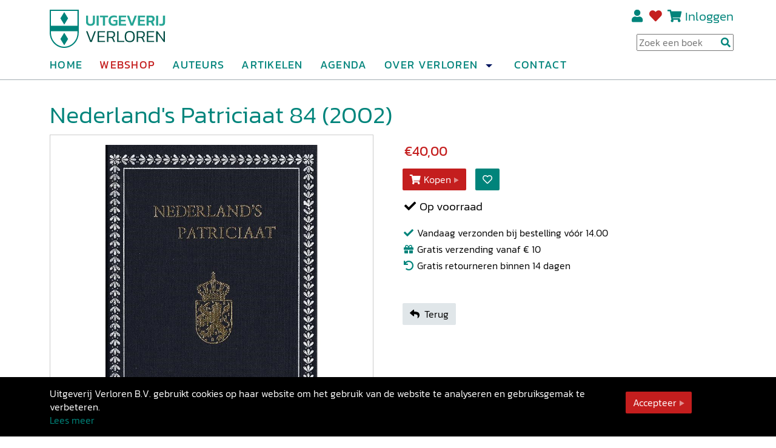

--- FILE ---
content_type: text/html; charset=utf-8
request_url: https://verloren.nl/Webshop/Detail/catid/189/eid/40406/nederlands-patriciaat-84-2002
body_size: 18702
content:
<!DOCTYPE HTML>
<html  lang="nl-NL">
<head id="Head"><meta http-equiv='X-UA-Compatible' content='IE=edge'>
	<meta name='viewport' content='width=device-width, initial-scale=1, shrink-to-fit=no' /><script>var ocSkinPath = '/Portals/_default/skins/uitgeverij-verloren-2/Skin.css'</script><meta content="text/html; charset=UTF-8" http-equiv="Content-Type" /><title>
	Nederland's Patriciaat 84 (2002)
</title><meta id="MetaDescription" name="description" content="Nederland&#39;s Patriciaat 84 (2002)" /><meta id="MetaRobots" name="robots" content="INDEX, FOLLOW" /><link href="/Resources/Shared/stylesheets/dnndefault/7.0.0/default.css?cdv=181" type="text/css" rel="stylesheet"/><link href="/Portals/_default/skins/uitgeverij-verloren-2//vendors/fontawesome/css/all.css?cdv=181" type="text/css" rel="stylesheet"/><link href="/Portals/_default/skins/uitgeverij-verloren-2//vendors/fontawesome/css/v4-shims.min.css?cdv=181" type="text/css" rel="stylesheet"/><link href="/Portals/_default/skins/uitgeverij-verloren-2/skin.css?cdv=181" type="text/css" rel="stylesheet"/><link href="/Portals/0/portal.css?cdv=181" type="text/css" rel="stylesheet"/><script src="/Resources/libraries/jQuery/03_05_01/jquery.js?cdv=181" type="text/javascript"></script><script src="/Resources/libraries/jQuery-Migrate/03_02_00/jquery-migrate.js?cdv=181" type="text/javascript"></script>
<!-- Include Ajax -->
<script src="/DesktopModules/NBright/NBrightBuy/Themes/config/js/jquery.genxmlajax.js?4050" type="text/javascript"></script>
<script type="text/javascript" src="/DesktopModules/NBright/NBrightBuy/Themes/config/js/nbbajax.js?4050"></script>
<script src="/DesktopModules/NBright/NBrightBuy/Themes/config/js/nbbitemlist.js?4050" type="text/javascript"></script>
<script src="/DesktopModules/NBright/NBrightBuy/Themes/config/js/nbsfavoritescookie.js?4050" type="text/javascript"></script>

<!-- Include jquery cookie plugin -->
<script src="/DesktopModules/NBright/NBrightBuy/Themes/config/js/js.cookie.js?4050"></script>

<!-- Global CSS -->
<link href="/DesktopModules/NBright/NBrightBuy/Themes/config/css/global.css" rel="stylesheet">

<link href="/Portals/0/Themes/Bootstrap4/css/bootstrap4.css" rel="stylesheet">

<script type="text/javascript" src="/DesktopModules/NBright/NBrightBuy/Themes/config/js/jquery.validate.min.js"></script>

<!-- RAZORTEMPLATE AjaxProductDisplayList_head -->
<!-- This template is injected into the details page head section -->
<script type="text/javascript" src="/Portals/0/Themes/Bootstrap4/js/product.js?4050"></script>
<script src="/DesktopModules/NBright/NBrightBuy/Themes/Bootstrap4/js/jquery.cookie.min.js?4050"></script>

<!-- Colorbox -->
<script type="text/javascript" src="/DesktopModules/NBright/NBrightBuy/Themes/Bootstrap4/js/jquery.colorbox-min.js?4050"></script>
<link href="/DesktopModules/NBright/NBrightBuy/Themes/Bootstrap4/css/colorbox.css" rel="stylesheet">

<!-- Treeview menu https://github.com/tefra/navgoco -->
<script src="/DesktopModules/NBright/NBrightBuy/Themes/Bootstrap4/js/jquery.navgoco.js?4050"></script>

<script src="/Portals/0/Themes/Bootstrap4/js/product-custom.js" type="text/javascript"></script>

<!-- Get messages for JQuery validation -->

    <script type="text/javascript" src="//ajax.aspnetcdn.com/ajax/jquery.validate/1.9/localization/messages_nl.js?4050"></script>

<script>
    $(document).ready(function () {
        var tabId = $("#tabid").val();
        if (!(tabId == "41" ||
            tabId == "42" ||
            tabId == "43")) {
            loadItemListPopup();
        }
    });
</script>

<link rel='SHORTCUT ICON' href='/Portals/0/favicon.ico?ver=6cYtlZ31nKcmC6C8iVF_Bw%3d%3d' type='image/x-icon' /><link rel="canonical" href="https://verloren.nl/Webshop/Detail/catid/189/eid/40406/nederlands-patriciaat-84-2002" />




<!-- JSON-LD markup generated by Google's structured data markup help tool -->
<script type="application/ld+json">
{
  "@context" : "http://schema.org",
  "@type" : "Product",
  "name" : "Nederland&#39;s Patriciaat 84 (2002)",
  "image" : "http://verloren.nl",
  "description" : "",
  "url" : "https://verloren.nl/Webshop/Detail/catid/189/eid/40406/nederlands-patriciaat-84-2002",
  "brand" : {
    "@type" : "Brand",
    "name" : ""
  },
  "offers" : {
    "@type" : "Offer",
    "price" : "€40,00"
  }
}
</script>

<!-- Facebook id number for Page Insights - https://www.facebook.com/help/336893449723054 -->
<meta property="fb:app_id" content=""/>

<!-- Open Graph data for Facebook - https://developers.facebook.com/docs/reference/opengraph/object-type/product/ -->
<meta property="og:type" content="product.item" />
<meta property="og:title" content="Nederland&#39;s Patriciaat 84 (2002)" />
<meta property="og:description" content="" />
<meta property="og:image" content="http://verloren.nl" />
<meta property="og:url" content="https://verloren.nl/Webshop/Detail/catid/189/eid/40406/nederlands-patriciaat-84-2002" />
<meta property="og:site_name" content="Uitgeverij Verloren" />
<meta property="product:price:amount" content="40">
<meta property="product:price:currency" content="EUR">

<!-- Twitter Card - https://dev.twitter.com/docs/cards -->
<meta name="twitter:title" content="Nederland&#39;s Patriciaat 84 (2002)" />
<meta name="twitter:card" content="product" />
<meta name="twitter:site" content="" />
<meta name="twitter:creator" content="" />
<meta name="twitter:domain" content="verloren.nl" />
<meta name="twitter:description" content="" />
<meta name="twitter:image" content="http://verloren.nl" />

<script type="text/javascript" src="/Portals/_default/skins/uitgeverij-verloren-2/vendors/40Fingers/Cookielaw/Templates/Agree/Cookies.js"></script>     
        
			    <script type="text/javascript">
			      var _gaq = _gaq || [];
			      _gaq.push(['_setAccount', 'UA-4080722-1']);
			      _gaq.push(['_trackPageview']);
			      
			 
			      (function() {
				    var ga = document.createElement('script'); ga.type = 'text/javascript'; ga.async = true;
				    ga.src = ('https:' == document.location.protocol ? 'https://' : 'http://') + 'stats.g.doubleclick.net/dc.js';
				    var s = document.getElementsByTagName('script')[0]; s.parentNode.insertBefore(ga, s);
			      })();
			    </script>
        
		       
          <!-- Google Tag Manager -->
          <script>(function(w,d,s,l,i){w[l]=w[l]||[];w[l].push({'gtm.start':
          new Date().getTime(),event:'gtm.js'});var f=d.getElementsByTagName(s)[0],
          j=d.createElement(s),dl=l!='dataLayer'?'&l='+l:'';j.async=true;j.src=
          'https://www.googletagmanager.com/gtm.js?id='+i+dl;f.parentNode.insertBefore(j,f);
          })(window,document,'script','dataLayer','GTM-P9RDB52');</script>
          <!-- End Google Tag Manager -->
        </head>
<body id="Body" class="Page-Detail Level-1  L0_Webshop L1_Detail  Id33 Id34  L0_Nr2 L1_Nr0 CP-None PageType_Normal UPR_All_Users Cult-nl_NL Lang-nl">     
					<!-- Google Tag Manager (noscript) --> 
					<noscript><iframe src="https://www.googletagmanager.com/ns.html?id=GTM-P9RDB52"
					height="0" width="0" style="display:none;visibility:hidden"></iframe></noscript>
					<!-- End Google Tag Manager (noscript) -->
				

    <form method="post" action="/Webshop/Detail/catid/189/eid/40406/nederlands-patriciaat-84-2002" id="Form" enctype="multipart/form-data">
<div class="aspNetHidden">
<input type="hidden" name="__EVENTTARGET" id="__EVENTTARGET" value="" />
<input type="hidden" name="__EVENTARGUMENT" id="__EVENTARGUMENT" value="" />
<input type="hidden" name="__VIEWSTATE" id="__VIEWSTATE" value="IvFOggX9P6m+HF6TpEVmeElEeH3VdJbJ3iKk/MUwH8FsmTajlxFwfnbu0iMfdLZ09WlaV0XYxzzuw1M/6G2mGdHQrpoCDWOUYS2jMv69ln9lo2njEjgjvIVrK3JrLEM003AjIMOuaUBbK7/tUpEXDVtik+yX0wnsS2PZcQ3XVmVkaU+d7zJfd1djlVDo6z+00NiYzyVgAgBgBIom+jZD7Nmt1MpP7zeLePBi5pVUdp1eK7CXObUn0vPvqnaiAvK/G4HD/wcapDRwdHC1OfeVd/9OHkJryoLHZTVg+Cla9pkaV8yNGr0zyzcGMtniyGGglIok3s4VcH+NuD3mEsn9FX0TXY3CbSmncZKBHP66krAnN3EzscXXs/dsX6qw9r3bgA0mLx+o8HqUwQGo/LLzTzS6L5yKuZ4tra5prA==" />
</div>

<script type="text/javascript">
//<![CDATA[
var theForm = document.forms['Form'];
if (!theForm) {
    theForm = document.Form;
}
function __doPostBack(eventTarget, eventArgument) {
    if (!theForm.onsubmit || (theForm.onsubmit() != false)) {
        theForm.__EVENTTARGET.value = eventTarget;
        theForm.__EVENTARGUMENT.value = eventArgument;
        theForm.submit();
    }
}
//]]>
</script>


<script src="/WebResource.axd?d=pynGkmcFUV0t0_AUKLB94OykFBbD2ED1Ubh5dFmZiXLOcuVqC34HbGBqHms1&amp;t=638901608248157332" type="text/javascript"></script>


<script type="text/javascript">
//<![CDATA[
var __cultureInfo = {"name":"nl-NL","numberFormat":{"CurrencyDecimalDigits":2,"CurrencyDecimalSeparator":",","IsReadOnly":false,"CurrencyGroupSizes":[3],"NumberGroupSizes":[3],"PercentGroupSizes":[3],"CurrencyGroupSeparator":".","CurrencySymbol":"€","NaNSymbol":"NaN","CurrencyNegativePattern":12,"NumberNegativePattern":1,"PercentPositivePattern":1,"PercentNegativePattern":1,"NegativeInfinitySymbol":"-∞","NegativeSign":"-","NumberDecimalDigits":2,"NumberDecimalSeparator":",","NumberGroupSeparator":".","CurrencyPositivePattern":2,"PositiveInfinitySymbol":"∞","PositiveSign":"+","PercentDecimalDigits":2,"PercentDecimalSeparator":",","PercentGroupSeparator":".","PercentSymbol":"%","PerMilleSymbol":"‰","NativeDigits":["0","1","2","3","4","5","6","7","8","9"],"DigitSubstitution":1},"dateTimeFormat":{"AMDesignator":"","Calendar":{"MinSupportedDateTime":"\/Date(-62135596800000)\/","MaxSupportedDateTime":"\/Date(253402297199999)\/","AlgorithmType":1,"CalendarType":1,"Eras":[1],"TwoDigitYearMax":2029,"IsReadOnly":false},"DateSeparator":"-","FirstDayOfWeek":1,"CalendarWeekRule":2,"FullDateTimePattern":"dddd d MMMM yyyy HH:mm:ss","LongDatePattern":"dddd d MMMM yyyy","LongTimePattern":"HH:mm:ss","MonthDayPattern":"d MMMM","PMDesignator":"","RFC1123Pattern":"ddd, dd MMM yyyy HH\u0027:\u0027mm\u0027:\u0027ss \u0027GMT\u0027","ShortDatePattern":"d-M-yyyy","ShortTimePattern":"HH:mm","SortableDateTimePattern":"yyyy\u0027-\u0027MM\u0027-\u0027dd\u0027T\u0027HH\u0027:\u0027mm\u0027:\u0027ss","TimeSeparator":":","UniversalSortableDateTimePattern":"yyyy\u0027-\u0027MM\u0027-\u0027dd HH\u0027:\u0027mm\u0027:\u0027ss\u0027Z\u0027","YearMonthPattern":"MMMM yyyy","AbbreviatedDayNames":["zo","ma","di","wo","do","vr","za"],"ShortestDayNames":["zo","ma","di","wo","do","vr","za"],"DayNames":["zondag","maandag","dinsdag","woensdag","donderdag","vrijdag","zaterdag"],"AbbreviatedMonthNames":["jan","feb","mrt","apr","mei","jun","jul","aug","sep","okt","nov","dec",""],"MonthNames":["januari","februari","maart","april","mei","juni","juli","augustus","september","oktober","november","december",""],"IsReadOnly":false,"NativeCalendarName":"Gregoriaanse kalender","AbbreviatedMonthGenitiveNames":["jan","feb","mrt","apr","mei","jun","jul","aug","sep","okt","nov","dec",""],"MonthGenitiveNames":["januari","februari","maart","april","mei","juni","juli","augustus","september","oktober","november","december",""]},"eras":[1,"n.Chr.",null,0]};//]]>
</script>

<script src="/ScriptResource.axd?d=NJmAwtEo3IrzoA1cKLolLyk1eZ2syLPCbRTP25X-F06Yx1DQXvRnOFS8mWIwhvu6-uhUTARhGmU751Wazyd1utjUkzZD2yFjghxOhC0AyhuS9iAnhZ_X8RCEf441n6n2tHJz3Q2&amp;t=5c0e0825" type="text/javascript"></script>
<script src="/ScriptResource.axd?d=dwY9oWetJoLMW0BJq8QRSsxmgciDGfD8RtpgluZTMkIOqnGhD771lt9UR_gz56-FdC78Jd0WL_dJl1kFJlMs5r8KAZg9rkcHEMKmDsK1sPxX39VZDICC6KzxUm2_m0x5DSkZf40HrFOxVWaa0&amp;t=5c0e0825" type="text/javascript"></script>
<div class="aspNetHidden">

	<input type="hidden" name="__VIEWSTATEGENERATOR" id="__VIEWSTATEGENERATOR" value="CA0B0334" />
	<input type="hidden" name="__VIEWSTATEENCRYPTED" id="__VIEWSTATEENCRYPTED" value="" />
	<input type="hidden" name="__EVENTVALIDATION" id="__EVENTVALIDATION" value="o2FoELGf/qVOnlJsMF3SLM6UVgD/3O3I+8qSrtYUlfI0Z9DGBeCWGXVaDH0uVHjLPyZZS+5ZcangkeNJuUVwZniGr+ks6J9HyPOb9Q25rNC2rtjW" />
</div><script src="/js/dnncore.js?cdv=181" type="text/javascript"></script><script src="/Portals/_default/Skins/Uitgeverij-Verloren-2/opencontent/templates/08-Search/js/dnn-core-search-results.js?cdv=181" type="text/javascript"></script><script src="/DesktopModules/OpenContent/js/opencontent.js?cdv=181" type="text/javascript"></script><script src="/Portals/_default/Skins/Uitgeverij-Verloren-2/opencontent/templates/08-Search/js/search-init.js?cdv=181" type="text/javascript"></script>
<script type="text/javascript">
//<![CDATA[
Sys.WebForms.PageRequestManager._initialize('ScriptManager', 'Form', [], [], [], 90, '');
//]]>
</script>

        
        
        
	<!-- FontAwsome 5 + 4 shim-->
	<!--CDF(Css|/Portals/_default/skins/uitgeverij-verloren-2//vendors/fontawesome/css/all.css?cdv=181|DnnPageHeaderProvider|15)-->
	<!--CDF(Css|/Portals/_default/skins/uitgeverij-verloren-2//vendors/fontawesome/css/v4-shims.min.css?cdv=181|DnnPageHeaderProvider|15)-->

<script>
    window.dnnSkinPath = '/Portals/_default/skins/uitgeverij-verloren-2/';
</script>





<!--40Fingers Stylehelper Conditions Return True-->


	
        <div class="wrap-skin">

            <!-- Page content wrapper-->
            <div class="page-content-wrapper">
            <div class="sticky-top">
            	
                <header class="skin-header">
					<div class="container">
                        <div class="row">
                            <div class="logo col col-5 col-lg-2 cflex-vert-align">
                                <a id="dnn_ctl03_hypLogo" title="Uitgeverij Verloren" aria-label="Uitgeverij Verloren" href="https://verloren.nl/"><img id="dnn_ctl03_imgLogo" class="site-logo" src="/Portals/0/Logo-Uitgeverij-Verloren.svg?ver=_MQvQuhgfcEY-fKLcf-CCg%3d%3d" alt="Uitgeverij Verloren" /></a>
                                <div class="d-lg-none nav-toggle-wrap">
                                    <button id="navbar-toggler" class="navbar-toggler" type="button" data-bs-toggle="collapse" data-bs-target="#navbarSupportedContent" aria-controls="navbarSupportedContent" aria-expanded="false" aria-label="Toggle navigation"><i class="fa fa-bars"></i></button>
                                </div>
                            </div>

							<!-- Top navigation-->
							<div class="header-right col-7 col-lg-10">
                                <div class="header-right-top">
                                <a id="dnn_dnnUser_registerLink" title="Registreren" class="header-user-link" rel="nofollow" href="https://verloren.nl/Inloggen?returnurl=https%3a%2f%2fverloren.nl%2fWebshop%2fDetail">Registreren</a>

                                    
<div id="dnn_dnnLogin_loginGroup" class="loginGroup">
    <a id="dnn_dnnLogin_enhancedLoginLink" title="Inloggen" class="header-login-link" rel="nofollow" onclick="this.disabled=true;" href="https://verloren.nl/Inloggen?returnurl=%2fWebshop%2fDetail%2fcatid%2f189%2feid%2f40406%2fnederlands-patriciaat-84-2002">Inloggen</a>
</div>
                                   <div class="header-favorites">
                                    <a href="/Account/Favorieten" id="fav-header-link" class="favorites-link"><i class="fas fa-heart"></i></a>
                                   </div>
                                   <div class="header-cart">
                                   <a id="cart-header-link" href="/Winkelwagen" title="Winkelwagen">
                                   <i class="fas fa-shopping-cart"></i>
                                   <span id="cart-header-items" class="uv-cart-count"></span>
                                   </a>
                                   </div>
                                </div>
								<div class="header-search">
								    

<div id="oc-dnn-search-sko" class="oc-dnn-search-sko"
     data-moduleid="696"
     data-tabid="108"
     data-portalalias="verloren.nl">
  <input class="oc-search-input" aria-label="Search Input" placeholder="Zoek een boek" />
  <a class="oc-search-button" aria-label="Search Button"><i class="fa fa-search"></i></a>
  <div id="oc-results" class="oc-results"></div>
</div>


<script>
  // Minimal inline config/init
  document.addEventListener("DOMContentLoaded", function() {

    const _mainTemplate = `
        <div class="oc-search-items">
        <h4 class="oc-search-title">Boeken:</h4>
        <ul class="oc-search-list">{{items}}</ul>
        <a data-url="https://verloren.nl/Zoeken?search={0}" href="#" class="btn btn-secondary oc-full-search">Andere zoekresultaten</a>
        </div>
    `;

    const _itemTemplate = `
        <li class='oc-search-item'>
            <div class='oc-search-item-title'><a href='{{url}}'>{{title}}</a></div>
        </li>
    `;

    const _noResultsHtml = `
      <div class='oc-search-no-results'>Geen boeken gevonden</div>
      <a data-url="https://verloren.nl/Zoeken?search={0}" href="#" class="btn btn-secondary oc-full-search">Andere zoekresultaten</a>

    `

    
    const search2 = CustomDnnSearchInit(
        document.getElementById("oc-dnn-search-sko"),
        { mainTemplate: _mainTemplate,
          itemTemplate: _itemTemplate,
          noResultsHtml: _noResultsHtml,
          debugMode: false,
          tagGroups: false,
          tagFilter: "osproduct",
          maxItems: 5}
    );
  });
</script>

								</div>

                                
							</div>
                            <div class="col-12 navbar-wrap">
                                    <nav class="navbar navbar-expand-lg">
                                        <div class="collapse navbar-collapse" id="navbarSupportedContent">
                                            <ul class="navbar-nav mt-2 mt-lg-0" id="nav-desktop">
            <li class='nav-item nav-level-0'>
                     <a class="nav-link nav-level-0 " href="https://verloren.nl/" ><span class="link-text">Home</span></a>


        </li>
        <li class='nav-item nav-level-0  active-parent'>
                     <a class="nav-link nav-level-0   active-parent" href="https://verloren.nl/Webshop" ><span class="link-text">Webshop</span></a>


        </li>
        <li class='nav-item nav-level-0'>
                     <a class="nav-link nav-level-0 " href="https://verloren.nl/Auteurs" ><span class="link-text">Auteurs</span></a>


        </li>
        <li class='nav-item nav-level-0'>
                     <a class="nav-link nav-level-0 " href="https://verloren.nl/Artikelen" ><span class="link-text">Artikelen</span></a>


        </li>
        <li class='nav-item nav-level-0'>
                     <a class="nav-link nav-level-0 " href="https://verloren.nl/Agenda" ><span class="link-text">Agenda</span></a>


        </li>
        <li class='nav-item nav-level-0'>
                    <a class="nav-link nav-level-0 disabled"  ><span class="link-text">Over Verloren</span></a>
                    <span class="dropdown-toggle" role="button" data-bs-toggle="dropdown" data-bs-reference=".dropdown-menu" aria-haspopup="true" aria-expanded="false"></span>
                    <ul class="dropdown-menu">
                                <li class='nav-item nav-level-1'>
                     <a class="nav-link nav-level-1 " href="https://verloren.nl/Over-Verloren/Over-ons" ><span class="link-text">Over ons</span></a>


        </li>
        <li class='nav-item nav-level-1'>
                     <a class="nav-link nav-level-1 " href="https://verloren.nl/Over-Verloren/Nieuwsbrief-en-catalogus" ><span class="link-text">Nieuwsbrief en catalogus</span></a>


        </li>
        <li class='nav-item nav-level-1'>
                     <a class="nav-link nav-level-1 " href="https://verloren.nl/Over-Verloren/Samenwerkingen" ><span class="link-text">Samenwerkingen</span></a>


        </li>
        <li class='nav-item nav-level-1'>
                     <a class="nav-link nav-level-1 " href="https://verloren.nl/Over-Verloren/Manuscripten" ><span class="link-text">Manuscripten</span></a>


        </li>
        <li class='nav-item nav-level-1'>
                     <a class="nav-link nav-level-1 " href="https://verloren.nl/Over-Verloren/Foreign-rights" ><span class="link-text">Foreign rights</span></a>


        </li>
        <li class='nav-item nav-level-1'>
                    <a class="nav-link nav-level-1 " href="https://verloren.nl/Over-Verloren/Uitgeverij-Verloren-Johan-de-Witt-scriptieprijs" ><span class="link-text">Uitgeverij Verloren/Johan de Witt-scriptieprijs</span></a>
                    <ul class="dropdown-menu">
                                <li class='nav-item nav-level-2'>
                     <a class="nav-link nav-level-2 " href="https://verloren.nl/Over-Verloren/Uitgeverij-Verloren-Johan-de-Witt-scriptieprijs/Scriptieprijs-2025" ><span class="link-text">Scriptieprijs 2025</span></a>


        </li>
        <li class='nav-item nav-level-2'>
                     <a class="nav-link nav-level-2 " href="https://verloren.nl/Over-Verloren/Uitgeverij-Verloren-Johan-de-Witt-scriptieprijs/Scriptieprijs-2026" ><span class="link-text">Scriptieprijs 2026</span></a>


        </li>
        <li class='nav-item nav-level-2'>
                     <a class="nav-link nav-level-2 " href="https://verloren.nl/Over-Verloren/Uitgeverij-Verloren-Johan-de-Witt-scriptieprijs/Scriptieprijs-2024" ><span class="link-text">Scriptieprijs 2024</span></a>


        </li>

                    </ul>


        </li>
        <li class='nav-item nav-level-1'>
                     <a class="nav-link nav-level-1 " href="https://verloren.nl/Over-Verloren/In-de-media-en-prijzen" ><span class="link-text">In de media en prijzen</span></a>


        </li>

                    </ul>


        </li>
        <li class='nav-item nav-level-0'>
                     <a class="nav-link nav-level-0 " href="https://verloren.nl/Contact" ><span class="link-text">Contact</span></a>


        </li>

</ul>


                                        </div>
                                    </nav>
                            </div>
						</div>
					</div>
                </header>
            </div>
                <!-- Page content-->
<main class="skin-main content-wrap panes">
    <div id="dnn_top_pane_full_width" class="pane pane-top py-0 DNNEmptyPane"></div>
    <div class="panes-wrap bg-panes-light">
        <div class="container">
            <div class="pane-set row gx-5">
                <div class="col-12 ">
                    <div id="dnn_pane_grey_100" class="pane DNNEmptyPane"></div>
                            </div>
                <div class="col-12 col-md-6">
                    <div id="dnn_pane_grey_50_left" class="pane DNNEmptyPane"></div>
                            </div>
                <div class="col-12 col-md-6">
                    <div id="dnn_pane_grey_50_right" class="pane DNNEmptyPane"></div>
                            </div>
            </div>
        </div>
    </div>
    <div class="panes-wrap">
        <div class="container">
            <div class="pane-set row">
                <div class="col-12 ">
                    <div id="dnn_contentpane" class="pane content-pane"><div class="DnnModule DnnModule-OS_ProductView DnnModule-397"><a name="397"></a>

<div class="cont-wrapper  cont-no-title">
	<section class="cont-content">
		<div id="dnn_ctr397_ContentPane" class="content-pane"><!-- Start_Module_397 --><div id="dnn_ctr397_ModuleContent" class="DNNModuleContent ModOSProductViewC">
	<div class='container_bootstrap4_productdisplayajax'>





<!-- "pageheaderdetail.cshtml" template will be auto injected as dynamic data into page head section -->


<script>
    $(document).ready(function () {
        if($(".nbs .categorybreadcrumbs li").length > 0){
            $(".nbs .categorybreadcrumbs ul").addClass("breadcrumb");
            $(".nbs .categorybreadcrumbs li").addClass("breadcrumb-item");
        }
        if($(".nbs .options .option").length > 0){
            $(".nbs .options .option").addClass("form-group mb-2");
        }
        // style the dropdowns
        if($(".nbs .options .option .optionvalue select").length > 0){
            $(".nbs .options .option select").addClass("custom-select");
        }
        // style the checkboxes
        if($(".nbs .options .option .optionvalue input[type='checkbox']").length > 0){
            $(".nbs .options .option .optionvalue input[type='checkbox']").parent(".optionvalue").addClass("custom-control custom-checkbox");
            $(".nbs .options .option .optionvalue input[type='checkbox']").addClass("custom-control-input");
            $(".nbs .options .option .optionvalue input[type='checkbox']").parent(".optionvalue").children("label").addClass("custom-control-label");
        }

        showModelProps();
    });

function showModelProps(){
    if($(".modelprop").length > 0){
        $(".modelprop").hide();
        console.log(`Showing #40406_ddlmodelsel: ${$("#40406_ddlmodelsel").val()}`);
        $(".modelprop_" + $("#40406_ddlmodelsel").val()).show();
    }
}

function showImageVerloren(imgPath, imgAlt) {
    $("#ytVideo").hide();
    var imgMain = document.getElementById('mainimage');
    imgMain.src = imgPath;
    imgMain.alt = imgAlt;
    $("#mainimage").show();
}
function showYoutubeVerloren() {
    $("#mainimage").hide();
    $("#ytVideo").show();
}

</script>




<div class="nbs">

    

    <div class="productdetail">
        <div class="row gx-5">
            <heading class="col-12 mb-5">
                
                <div class="row gx-5">

                <div class="col-12">                        
                        <div class="nds-detail-title">
                            <h1 class="product-title">Nederland&#39;s Patriciaat 84 (2002)</h1>

                            

                            
                        </div>
                        </div>
                   
                    <div class="col-12 col-md-6">


                        

                        <div class="images detail-images-main  mb-5">

                            <div class="image">

                                                                    <img src="/Portals/0/NBStore/images/producten/Nederlands_Patriciaat_800px_hoog-800x800.jpg?width=800" alt="" id="mainimage" style="" />
                                
                                <div class="flags">
                                                                </div>

                            </div>

                            <!-- display images -->
                            <ul class="gallery">
                            </ul>

                        </div>
                    </div>

                    
                    <div class="col-12 col-md-6">
                        <!-- fields required to send required ajax data to server to purchase product -->
                        <div class="purchasing entryid40406">
                            <input id="40406_productid" type="hidden" value="40406">
                            <input id="40406_uilang" type="hidden" value="nl-NL">

                        
                            <div class="price mt-3 mb-3">

                                    <span class="normal">€40,00</span>
                            </div>



                                <div class="row mt-3 buy">
                                        <!--
                                    <div class="col-12">
                                        <div class="input-group mb-3 quantityoptions">
                                            
                                                <div class="input-group-prepend">
                                                <a class="btn btn-default qtyminus" href="javascript:void(0)"><i class="fa fa-minus"></i></a>
                                            </div>
                                            
                                            
                                            <input value='1' id='selectedaddqty' class='form-control quantity selectedaddqty' update='save' type='text' />
                                            <div class="input-group-append">
                                                <a class="btn btn-default qtyplus" href="javascript:void(0)"><i class="fa fa-plus"></i></a>
                                            </div>
                                            
                                        </div>
                                    </div>
                                    -->
                                    <div class="col-12 nbs-buy-like">

                                            <a class="btn btn-primary actionbutton addtobasket " itemid="40406" href="javascript:void(0)"><i class="fa fa-shopping-cart"></i>Kopen</a>

                                        

                                        <script>
                                            if (IsInFavorites(40406)) {
                                                $('#shoppinglistadd-40406').hide();
                                                $('#shoppinglistremove-40406').show();
                                            } else {
                                                $('#shoppinglistadd-40406').show();
                                                $('#shoppinglistremove-40406').hide();
                                            }
                                        </script>

                                                                        <!-- Shopping List buttons -->
                                        <a id="shoppinglistadd-40406" href="#shoppinglistpopup" class="btn btn-default shoppinglistadd actionbutton absec" itemid="40406"><i class="fa fa-heart-o"></i></a>
                                        <a id="shoppinglistremove-40406" href="javascript:void(0)" class="btn btn-default shoppinglistremove actionbutton absec" itemid="40406" style="display:none;"><i class="fas fa-heart"></i></a>


                                    </div>
                                </div>
                                <div class="addedtobasket" style="display:none;">
                                    <div class="added-to-basket-msg">Toegevoegd aan winkelwagen</div>
                                    <div class="buttons">
                                        <a class="btn btn-secondary" href="/Winkelwagen">Naar Kassa</a>
                                    </div>
                                </div>
                                    <div class="mt-3 mb-3">
                                        <div class='nbs-status-voorraad nbs-status-voorraad-true'><i class='fa fa-fw fa-check'></i> Op voorraad</div>
                                        <div class='nbs-conditions'><i class='fa fa-fw fa-check'></i> Vandaag verzonden bij bestelling vóór 14.00 <br><i class='fa fa-fw fa-gift'></i> Gratis verzending vanaf € 10<br><i class='fa fa-fw fa-undo'></i> Gratis retourneren binnen 14 dagen</div>
                                    </div>


                        </div>
                        
                        <div class="col-12 mt-5">
                            <a href="https://verloren.nl/Webshop/catid/189" class="btn btn-light actionbutton absec"><i class="fa fa-reply me-2"></i>Terug</a>
                    </div>
                </div>

            </heading>
            <section class="col-12 col-md-6">
                <div class="product-data">
                   





                <div>
                
                
        </div>

        <!-- Details -->

        <div class="nbs-detail-details">
                <div class="nbs-detail-details-item expandable-text">
                    <h3 class="mt-0">Beschrijving</h3>
                    <div class="nbs-text expand-text clamp-4">
                        <p>Dit deel bevat de genealogieën van de geslachten Bredius/Klinkhamer Bredius, De Clercq, Eindhoven/Cremer Eindhoven, Ter Haar, Hendriksz, Kuenen, Leemans, Maats/Maats à Stuling, Ter Meulen/Rühle von Lilienstern ter Meulen, Rahusen, Scheurleer/Lunsingh Scheurleer, Schölvinck, Van Uchelen/Croiset van Uchelen, Van der Wissel    </p>

                    </div>
                    <div class="nbs-lees-meer mt-3 text-end">
				        <a class="expand-link btn btn-light">Lees meer</a>
			        </div>
                </div>

            
            <div class="nbs-product-data">
             <h3>Specificaties</h3>
                    <table class="table mt-2">
                        <tbody>
                            <tr>
                                <th>ISBN</th>
                                <td>9789058020284</td>
                            </tr>
                        

                                                                            <tr>
                                <th>Plaats van uitgave</th>
                                <td>Den Haag</td>
                            </tr>
                                                    <tr>
                                <th>Jaar van uitgave</th>
                                <td>2002</td>
                            </tr>
                                                                            <tr>
                                <th>Druk</th>
                                <td>1</td>
                            </tr>
                                                
                        <tr>
                            <th>Reeks</th>
                            <td>
                                    <span>Nederland&#39;s Patriciaat</span>
                            </td>
                        </tr>
                                                    <tr>
                                <th>Nummer in reeks</th>
                                <td>84</td>
                            </tr>
                                                                                                                                                                            <tr>
                                <th>Aantal bladzijdes</th>
                                <td>537</td>
                            </tr>
                        
                        </tbody>
                    </table>
            </div>
                                            </div>
        <!-- End Details -->
            </section>
            <div class="col-12 col-md-6">


        <!-- Related Items -->

            <h3 class="mt-0">Aanbevolen bij dit artikel :</h3>
            <div id="relatedwrapper" class="row gx-4 productlist relatedwrapper">
            <!-- Related products -->
                <div class="col-12 col-sm-6 col-lg-6 col-xl-6 col-xxxl-4 mb-4">
                    <div class="product card text-center">
                        <div class="card-body d-flex flex-column">
                            <div class="card-title">
                                    <div class="productimg">
                                            <div class="image">
                                                <a href="/Webshop/Detail/catid/189/eid/32932/nederlands-patriciaat-usb-1910-1997"><img class="unresponsive" title="" src="/Portals/0/NBStore/images/producten/Nederlands_Patriciaat_800px_hoog-800x800.jpg?width=450"></a>
                                                
                                            </div>
                                    </div>
                            </div>

                            <div class="description flex-grow-1">
                                <h4 class="mt-0 mb-1 producttitle"><a href="/Webshop/Detail/catid/189/eid/32932/nederlands-patriciaat-usb-1910-1997"><span></span>Nederland's Patriciaat USB 1910-1997</a></h4>
                            </div>

                            <div class="price">

                                    <span class="normal">€30,00</span>
                            </div>
                            <div class="flags">
                                                            </div>
                            
                        </div>
                    </div>
                </div>
                <div class="col-12 col-sm-6 col-lg-6 col-xl-6 col-xxxl-4 mb-4">
                    <div class="product card text-center">
                        <div class="card-body d-flex flex-column">
                            <div class="card-title">
                                    <div class="productimg">
                                            <div class="image">
                                                <a href="/Webshop/Detail/catid/196/eid/40284/nederlands-patriciaat-96-2018-2019"><img class="unresponsive" title="" src="/Portals/0/NBStore/images/producten/8704/9789087047863_NP96_LR-800x800.jpg?width=450"></a>
                                                
                                            </div>
                                    </div>
                            </div>

                            <div class="description flex-grow-1">
                                <h4 class="mt-0 mb-1 producttitle"><a href="/Webshop/Detail/catid/196/eid/40284/nederlands-patriciaat-96-2018-2019"><span></span>Nederland’s Patriciaat 96 (2018/2019)</a></h4>
                            </div>

                            <div class="price">

                                    <span class="normal">€70,00</span>
                            </div>
                            <div class="flags">
                                                            </div>
                            
                        </div>
                    </div>
                </div>
                <div class="col-12 col-sm-6 col-lg-6 col-xl-6 col-xxxl-4 mb-4">
                    <div class="product card text-center">
                        <div class="card-body d-flex flex-column">
                            <div class="card-title">
                                    <div class="productimg">
                                            <div class="image">
                                                <a href="/Webshop/Detail/catid/189/eid/40292/nederlands-patriciaat-59-1973"><img class="unresponsive" title="" src="/Portals/0/NBStore/images/producten/Nederlands_Patriciaat_800px_hoog-800x800.jpg?width=450"></a>
                                                
                                            </div>
                                    </div>
                            </div>

                            <div class="description flex-grow-1">
                                <h4 class="mt-0 mb-1 producttitle"><a href="/Webshop/Detail/catid/189/eid/40292/nederlands-patriciaat-59-1973"><span></span>Nederland's Patriciaat 59 (1973)</a></h4>
                            </div>

                            <div class="price">

                                    <span class="normal">€40,00</span>
                            </div>
                            <div class="flags">
                                                            </div>
                            
                        </div>
                    </div>
                </div>
                <div class="col-12 col-sm-6 col-lg-6 col-xl-6 col-xxxl-4 mb-4">
                    <div class="product card text-center">
                        <div class="card-body d-flex flex-column">
                            <div class="card-title">
                                    <div class="productimg">
                                            <div class="image">
                                                <a href="/Webshop/Detail/catid/189/eid/40300/nederlands-patriciaat-66-1982"><img class="unresponsive" title="" src="/Portals/0/NBStore/images/producten/Nederlands_Patriciaat_800px_hoog-800x800.jpg?width=450"></a>
                                                
                                            </div>
                                    </div>
                            </div>

                            <div class="description flex-grow-1">
                                <h4 class="mt-0 mb-1 producttitle"><a href="/Webshop/Detail/catid/189/eid/40300/nederlands-patriciaat-66-1982"><span></span>Nederland's Patriciaat 66 (1982)</a></h4>
                            </div>

                            <div class="price">

                                    <span class="normal">€40,00</span>
                            </div>
                            <div class="flags">
                                                            </div>
                            
                        </div>
                    </div>
                </div>
                <div class="col-12 col-sm-6 col-lg-6 col-xl-6 col-xxxl-4 mb-4">
                    <div class="product card text-center">
                        <div class="card-body d-flex flex-column">
                            <div class="card-title">
                                    <div class="productimg">
                                            <div class="image">
                                                <a href="/Webshop/Detail/catid/189/eid/40307/nederlands-patriciaat-68-1984"><img class="unresponsive" title="" src="/Portals/0/NBStore/images/producten/Nederlands_Patriciaat_800px_hoog-800x800.jpg?width=450"></a>
                                                
                                            </div>
                                    </div>
                            </div>

                            <div class="description flex-grow-1">
                                <h4 class="mt-0 mb-1 producttitle"><a href="/Webshop/Detail/catid/189/eid/40307/nederlands-patriciaat-68-1984"><span></span>Nederland's Patriciaat 68 (1984)</a></h4>
                            </div>

                            <div class="price">

                                    <span class="normal">€40,00</span>
                            </div>
                            <div class="flags">
                                                            </div>
                            
                        </div>
                    </div>
                </div>
                <div class="col-12 col-sm-6 col-lg-6 col-xl-6 col-xxxl-4 mb-4">
                    <div class="product card text-center">
                        <div class="card-body d-flex flex-column">
                            <div class="card-title">
                                    <div class="productimg">
                                            <div class="image">
                                                <a href="/Webshop/Detail/catid/189/eid/40315/nederlands-patriciaat-69-1985"><img class="unresponsive" title="" src="/Portals/0/NBStore/images/producten/Nederlands_Patriciaat_800px_hoog-800x800.jpg?width=450"></a>
                                                
                                            </div>
                                    </div>
                            </div>

                            <div class="description flex-grow-1">
                                <h4 class="mt-0 mb-1 producttitle"><a href="/Webshop/Detail/catid/189/eid/40315/nederlands-patriciaat-69-1985"><span></span>Nederland's Patriciaat 69 (1985)</a></h4>
                            </div>

                            <div class="price">

                                    <span class="normal">€40,00</span>
                            </div>
                            <div class="flags">
                                                            </div>
                            
                        </div>
                    </div>
                </div>
                <div class="col-12 col-sm-6 col-lg-6 col-xl-6 col-xxxl-4 mb-4">
                    <div class="product card text-center">
                        <div class="card-body d-flex flex-column">
                            <div class="card-title">
                                    <div class="productimg">
                                            <div class="image">
                                                <a href="/Webshop/Detail/catid/189/eid/40322/nederlands-patriciaat-70-1986"><img class="unresponsive" title="" src="/Portals/0/NBStore/images/producten/Nederlands_Patriciaat_800px_hoog-800x800.jpg?width=450"></a>
                                                
                                            </div>
                                    </div>
                            </div>

                            <div class="description flex-grow-1">
                                <h4 class="mt-0 mb-1 producttitle"><a href="/Webshop/Detail/catid/189/eid/40322/nederlands-patriciaat-70-1986"><span></span>Nederland's Patriciaat 70 (1986)</a></h4>
                            </div>

                            <div class="price">

                                    <span class="normal">€40,00</span>
                            </div>
                            <div class="flags">
                                                            </div>
                            
                        </div>
                    </div>
                </div>
                <div class="col-12 col-sm-6 col-lg-6 col-xl-6 col-xxxl-4 mb-4">
                    <div class="product card text-center">
                        <div class="card-body d-flex flex-column">
                            <div class="card-title">
                                    <div class="productimg">
                                            <div class="image">
                                                <a href="/Webshop/Detail/catid/189/eid/40330/nederlands-patriciaat-71-1987"><img class="unresponsive" title="" src="/Portals/0/NBStore/images/producten/Nederlands_Patriciaat_800px_hoog-800x800.jpg?width=450"></a>
                                                
                                            </div>
                                    </div>
                            </div>

                            <div class="description flex-grow-1">
                                <h4 class="mt-0 mb-1 producttitle"><a href="/Webshop/Detail/catid/189/eid/40330/nederlands-patriciaat-71-1987"><span></span>Nederland's Patriciaat 71 (1987)</a></h4>
                            </div>

                            <div class="price">

                                    <span class="normal">€40,00</span>
                            </div>
                            <div class="flags">
                                                            </div>
                            
                        </div>
                    </div>
                </div>
                <div class="col-12 col-sm-6 col-lg-6 col-xl-6 col-xxxl-4 mb-4">
                    <div class="product card text-center">
                        <div class="card-body d-flex flex-column">
                            <div class="card-title">
                                    <div class="productimg">
                                            <div class="image">
                                                <a href="/Webshop/Detail/catid/189/eid/40337/nederlands-patriciaat-72-1988"><img class="unresponsive" title="" src="/Portals/0/NBStore/images/producten/Nederlands_Patriciaat_800px_hoog-800x800.jpg?width=450"></a>
                                                
                                            </div>
                                    </div>
                            </div>

                            <div class="description flex-grow-1">
                                <h4 class="mt-0 mb-1 producttitle"><a href="/Webshop/Detail/catid/189/eid/40337/nederlands-patriciaat-72-1988"><span></span>Nederland's Patriciaat 72 (1988)</a></h4>
                            </div>

                            <div class="price">

                                    <span class="normal">€40,00</span>
                            </div>
                            <div class="flags">
                                                            </div>
                            
                        </div>
                    </div>
                </div>
                <div class="col-12 col-sm-6 col-lg-6 col-xl-6 col-xxxl-4 mb-4">
                    <div class="product card text-center">
                        <div class="card-body d-flex flex-column">
                            <div class="card-title">
                                    <div class="productimg">
                                            <div class="image">
                                                <a href="/Webshop/Detail/catid/189/eid/40345/nederlands-patriciaat-73-1989"><img class="unresponsive" title="" src="/Portals/0/NBStore/images/producten/Nederlands_Patriciaat_800px_hoog-800x800.jpg?width=450"></a>
                                                
                                            </div>
                                    </div>
                            </div>

                            <div class="description flex-grow-1">
                                <h4 class="mt-0 mb-1 producttitle"><a href="/Webshop/Detail/catid/189/eid/40345/nederlands-patriciaat-73-1989"><span></span>Nederland's Patriciaat 73 (1989)</a></h4>
                            </div>

                            <div class="price">

                                    <span class="normal">€40,00</span>
                            </div>
                            <div class="flags">
                                                            </div>
                            
                        </div>
                    </div>
                </div>
                <div class="col-12 col-sm-6 col-lg-6 col-xl-6 col-xxxl-4 mb-4">
                    <div class="product card text-center">
                        <div class="card-body d-flex flex-column">
                            <div class="card-title">
                                    <div class="productimg">
                                            <div class="image">
                                                <a href="/Webshop/Detail/catid/189/eid/40352/nederlands-patriciaat-74-1990"><img class="unresponsive" title="" src="/Portals/0/NBStore/images/producten/Nederlands_Patriciaat_800px_hoog-800x800.jpg?width=450"></a>
                                                
                                            </div>
                                    </div>
                            </div>

                            <div class="description flex-grow-1">
                                <h4 class="mt-0 mb-1 producttitle"><a href="/Webshop/Detail/catid/189/eid/40352/nederlands-patriciaat-74-1990"><span></span>Nederland's Patriciaat 74 (1990)</a></h4>
                            </div>

                            <div class="price">

                                    <span class="normal">€40,00</span>
                            </div>
                            <div class="flags">
                                                            </div>
                            
                        </div>
                    </div>
                </div>
                <div class="col-12 col-sm-6 col-lg-6 col-xl-6 col-xxxl-4 mb-4">
                    <div class="product card text-center">
                        <div class="card-body d-flex flex-column">
                            <div class="card-title">
                                    <div class="productimg">
                                            <div class="image">
                                                <a href="/Webshop/Detail/catid/189/eid/40359/nederlands-patriciaat-75-1991"><img class="unresponsive" title="" src="/Portals/0/NBStore/images/producten/Nederlands_Patriciaat_800px_hoog-800x800.jpg?width=450"></a>
                                                
                                            </div>
                                    </div>
                            </div>

                            <div class="description flex-grow-1">
                                <h4 class="mt-0 mb-1 producttitle"><a href="/Webshop/Detail/catid/189/eid/40359/nederlands-patriciaat-75-1991"><span></span>Nederland's Patriciaat 75 (1991)</a></h4>
                            </div>

                            <div class="price">

                                    <span class="normal">€40,00</span>
                            </div>
                            <div class="flags">
                                                            </div>
                            
                        </div>
                    </div>
                </div>
                <div class="col-12 col-sm-6 col-lg-6 col-xl-6 col-xxxl-4 mb-4">
                    <div class="product card text-center">
                        <div class="card-body d-flex flex-column">
                            <div class="card-title">
                                    <div class="productimg">
                                            <div class="image">
                                                <a href="/Webshop/Detail/catid/189/eid/40367/nederlands-patriciaat-76-1992"><img class="unresponsive" title="" src="/Portals/0/NBStore/images/producten/Nederlands_Patriciaat_800px_hoog-800x800.jpg?width=450"></a>
                                                
                                            </div>
                                    </div>
                            </div>

                            <div class="description flex-grow-1">
                                <h4 class="mt-0 mb-1 producttitle"><a href="/Webshop/Detail/catid/189/eid/40367/nederlands-patriciaat-76-1992"><span></span>Nederland's Patriciaat 76 (1992)</a></h4>
                            </div>

                            <div class="price">

                                    <span class="normal">€40,00</span>
                            </div>
                            <div class="flags">
                                                            </div>
                            
                        </div>
                    </div>
                </div>
                <div class="col-12 col-sm-6 col-lg-6 col-xl-6 col-xxxl-4 mb-4">
                    <div class="product card text-center">
                        <div class="card-body d-flex flex-column">
                            <div class="card-title">
                                    <div class="productimg">
                                            <div class="image">
                                                <a href="/Webshop/Detail/catid/189/eid/40375/nederlands-patriciaat-77-1993"><img class="unresponsive" title="" src="/Portals/0/NBStore/images/producten/Nederlands_Patriciaat_800px_hoog-800x800.jpg?width=450"></a>
                                                
                                            </div>
                                    </div>
                            </div>

                            <div class="description flex-grow-1">
                                <h4 class="mt-0 mb-1 producttitle"><a href="/Webshop/Detail/catid/189/eid/40375/nederlands-patriciaat-77-1993"><span></span>Nederland's Patriciaat 77 (1993)</a></h4>
                            </div>

                            <div class="price">

                                    <span class="normal">€40,00</span>
                            </div>
                            <div class="flags">
                                                            </div>
                            
                        </div>
                    </div>
                </div>
                <div class="col-12 col-sm-6 col-lg-6 col-xl-6 col-xxxl-4 mb-4">
                    <div class="product card text-center">
                        <div class="card-body d-flex flex-column">
                            <div class="card-title">
                                    <div class="productimg">
                                            <div class="image">
                                                <a href="/Webshop/Detail/catid/189/eid/40383/nederlands-patriciaat-81-1998"><img class="unresponsive" title="" src="/Portals/0/NBStore/images/producten/Nederlands_Patriciaat_800px_hoog-800x800.jpg?width=450"></a>
                                                
                                            </div>
                                    </div>
                            </div>

                            <div class="description flex-grow-1">
                                <h4 class="mt-0 mb-1 producttitle"><a href="/Webshop/Detail/catid/189/eid/40383/nederlands-patriciaat-81-1998"><span></span>Nederland's Patriciaat 81 (1998)</a></h4>
                            </div>

                            <div class="price">

                                    <span class="normal">€40,00</span>
                            </div>
                            <div class="flags">
                                                            </div>
                            
                        </div>
                    </div>
                </div>
                <div class="col-12 col-sm-6 col-lg-6 col-xl-6 col-xxxl-4 mb-4">
                    <div class="product card text-center">
                        <div class="card-body d-flex flex-column">
                            <div class="card-title">
                                    <div class="productimg">
                                            <div class="image">
                                                <a href="/Webshop/Detail/catid/189/eid/40391/nederlands-patriciaat-82-1999"><img class="unresponsive" title="" src="/Portals/0/NBStore/images/producten/Nederlands_Patriciaat_800px_hoog-800x800.jpg?width=450"></a>
                                                
                                            </div>
                                    </div>
                            </div>

                            <div class="description flex-grow-1">
                                <h4 class="mt-0 mb-1 producttitle"><a href="/Webshop/Detail/catid/189/eid/40391/nederlands-patriciaat-82-1999"><span></span>Nederland's Patriciaat 82 (1999)</a></h4>
                            </div>

                            <div class="price">

                                    <span class="normal">€40,00</span>
                            </div>
                            <div class="flags">
                                                            </div>
                            
                        </div>
                    </div>
                </div>
                <div class="col-12 col-sm-6 col-lg-6 col-xl-6 col-xxxl-4 mb-4">
                    <div class="product card text-center">
                        <div class="card-body d-flex flex-column">
                            <div class="card-title">
                                    <div class="productimg">
                                            <div class="image">
                                                <a href="/Webshop/Detail/catid/189/eid/40399/nederlands-patriciaat-83-2000-2001"><img class="unresponsive" title="" src="/Portals/0/NBStore/images/producten/Nederlands_Patriciaat_800px_hoog-800x800.jpg?width=450"></a>
                                                
                                            </div>
                                    </div>
                            </div>

                            <div class="description flex-grow-1">
                                <h4 class="mt-0 mb-1 producttitle"><a href="/Webshop/Detail/catid/189/eid/40399/nederlands-patriciaat-83-2000-2001"><span></span>Nederland's Patriciaat 83 (2000/2001)</a></h4>
                            </div>

                            <div class="price">

                                    <span class="normal">€40,00</span>
                            </div>
                            <div class="flags">
                                                            </div>
                            
                        </div>
                    </div>
                </div>
                <div class="col-12 col-sm-6 col-lg-6 col-xl-6 col-xxxl-4 mb-4">
                    <div class="product card text-center">
                        <div class="card-body d-flex flex-column">
                            <div class="card-title">
                                    <div class="productimg">
                                            <div class="image">
                                                <a href="/Webshop/Detail/catid/189/eid/40414/nederlands-patriciaat-85-2003-2004"><img class="unresponsive" title="" src="/Portals/0/NBStore/images/producten/Nederlands_Patriciaat_800px_hoog-800x800.jpg?width=450"></a>
                                                
                                            </div>
                                    </div>
                            </div>

                            <div class="description flex-grow-1">
                                <h4 class="mt-0 mb-1 producttitle"><a href="/Webshop/Detail/catid/189/eid/40414/nederlands-patriciaat-85-2003-2004"><span></span>Nederland's Patriciaat 85 (2003/2004)</a></h4>
                            </div>

                            <div class="price">

                                    <span class="normal">€40,00</span>
                            </div>
                            <div class="flags">
                                                            </div>
                            
                        </div>
                    </div>
                </div>
                <div class="col-12 col-sm-6 col-lg-6 col-xl-6 col-xxxl-4 mb-4">
                    <div class="product card text-center">
                        <div class="card-body d-flex flex-column">
                            <div class="card-title">
                                    <div class="productimg">
                                            <div class="image">
                                                <a href="/Webshop/Detail/catid/189/eid/40422/nederlands-patriciaat-86-2005"><img class="unresponsive" title="" src="/Portals/0/NBStore/images/producten/Nederlands_Patriciaat_800px_hoog-800x800.jpg?width=450"></a>
                                                
                                            </div>
                                    </div>
                            </div>

                            <div class="description flex-grow-1">
                                <h4 class="mt-0 mb-1 producttitle"><a href="/Webshop/Detail/catid/189/eid/40422/nederlands-patriciaat-86-2005"><span></span>Nederland's Patriciaat 86 (2005)</a></h4>
                            </div>

                            <div class="price">

                                    <span class="normal">€40,00</span>
                            </div>
                            <div class="flags">
                                                            </div>
                            
                        </div>
                    </div>
                </div>
                <div class="col-12 col-sm-6 col-lg-6 col-xl-6 col-xxxl-4 mb-4">
                    <div class="product card text-center">
                        <div class="card-body d-flex flex-column">
                            <div class="card-title">
                                    <div class="productimg">
                                            <div class="image">
                                                <a href="/Webshop/Detail/catid/189/eid/40430/nederlands-patriciaat-87-2006"><img class="unresponsive" title="" src="/Portals/0/NBStore/images/producten/Nederlands_Patriciaat_800px_hoog-800x800.jpg?width=450"></a>
                                                
                                            </div>
                                    </div>
                            </div>

                            <div class="description flex-grow-1">
                                <h4 class="mt-0 mb-1 producttitle"><a href="/Webshop/Detail/catid/189/eid/40430/nederlands-patriciaat-87-2006"><span></span>Nederland's Patriciaat 87 (2006)</a></h4>
                            </div>

                            <div class="price">

                                    <span class="normal">€40,00</span>
                            </div>
                            <div class="flags">
                                                            </div>
                            
                        </div>
                    </div>
                </div>
                <div class="col-12 col-sm-6 col-lg-6 col-xl-6 col-xxxl-4 mb-4">
                    <div class="product card text-center">
                        <div class="card-body d-flex flex-column">
                            <div class="card-title">
                                    <div class="productimg">
                                            <div class="image">
                                                <a href="/Webshop/Detail/catid/189/eid/40438/nederlands-patriciaat-88-2007-2008"><img class="unresponsive" title="" src="/Portals/0/NBStore/images/producten/Nederlands_Patriciaat_800px_hoog-800x800.jpg?width=450"></a>
                                                
                                            </div>
                                    </div>
                            </div>

                            <div class="description flex-grow-1">
                                <h4 class="mt-0 mb-1 producttitle"><a href="/Webshop/Detail/catid/189/eid/40438/nederlands-patriciaat-88-2007-2008"><span></span>Nederland's Patriciaat 88 (2007/2008)</a></h4>
                            </div>

                            <div class="price">

                                    <span class="normal">€70,00</span>
                            </div>
                            <div class="flags">
                                                            </div>
                            
                        </div>
                    </div>
                </div>
                <div class="col-12 col-sm-6 col-lg-6 col-xl-6 col-xxxl-4 mb-4">
                    <div class="product card text-center">
                        <div class="card-body d-flex flex-column">
                            <div class="card-title">
                                    <div class="productimg">
                                            <div class="image">
                                                <a href="/Webshop/Detail/catid/189/eid/40445/nederlands-patriciaat-89-2009"><img class="unresponsive" title="" src="/Portals/0/NBStore/images/producten/Nederlands_Patriciaat_800px_hoog-800x800.jpg?width=450"></a>
                                                
                                            </div>
                                    </div>
                            </div>

                            <div class="description flex-grow-1">
                                <h4 class="mt-0 mb-1 producttitle"><a href="/Webshop/Detail/catid/189/eid/40445/nederlands-patriciaat-89-2009"><span></span>Nederland's Patriciaat 89 (2009)</a></h4>
                            </div>

                            <div class="price">

                                    <span class="normal">€70,00</span>
                            </div>
                            <div class="flags">
                                                            </div>
                            
                        </div>
                    </div>
                </div>
                <div class="col-12 col-sm-6 col-lg-6 col-xl-6 col-xxxl-4 mb-4">
                    <div class="product card text-center">
                        <div class="card-body d-flex flex-column">
                            <div class="card-title">
                                    <div class="productimg">
                                            <div class="image">
                                                <a href="/Webshop/Detail/catid/189/eid/40453/nederlands-patriciaat-90-2010-2011"><img class="unresponsive" title="" src="/Portals/0/NBStore/images/producten/Nederlands_Patriciaat_800px_hoog-800x800.jpg?width=450"></a>
                                                
                                            </div>
                                    </div>
                            </div>

                            <div class="description flex-grow-1">
                                <h4 class="mt-0 mb-1 producttitle"><a href="/Webshop/Detail/catid/189/eid/40453/nederlands-patriciaat-90-2010-2011"><span></span>Nederland's Patriciaat 90 (2010/2011)</a></h4>
                            </div>

                            <div class="price">

                                    <span class="normal">€70,00</span>
                            </div>
                            <div class="flags">
                                                            </div>
                            
                        </div>
                    </div>
                </div>
                <div class="col-12 col-sm-6 col-lg-6 col-xl-6 col-xxxl-4 mb-4">
                    <div class="product card text-center">
                        <div class="card-body d-flex flex-column">
                            <div class="card-title">
                                    <div class="productimg">
                                            <div class="image">
                                                <a href="/Webshop/Detail/catid/189/eid/40461/nederlands-patriciaat-91-2012"><img class="unresponsive" title="" src="/Portals/0/NBStore/images/producten/Nederlands_Patriciaat_800px_hoog-800x800.jpg?width=450"></a>
                                                
                                            </div>
                                    </div>
                            </div>

                            <div class="description flex-grow-1">
                                <h4 class="mt-0 mb-1 producttitle"><a href="/Webshop/Detail/catid/189/eid/40461/nederlands-patriciaat-91-2012"><span></span>Nederland's Patriciaat 91 (2012)</a></h4>
                            </div>

                            <div class="price">

                                    <span class="normal">€70,00</span>
                            </div>
                            <div class="flags">
                                                            </div>
                            
                        </div>
                    </div>
                </div>
                <div class="col-12 col-sm-6 col-lg-6 col-xl-6 col-xxxl-4 mb-4">
                    <div class="product card text-center">
                        <div class="card-body d-flex flex-column">
                            <div class="card-title">
                                    <div class="productimg">
                                            <div class="image">
                                                <a href="/Webshop/Detail/catid/189/eid/40469/nederlands-patriciaat-92-2013"><img class="unresponsive" title="" src="/Portals/0/NBStore/images/producten/Nederlands_Patriciaat_800px_hoog-800x800.jpg?width=450"></a>
                                                
                                            </div>
                                    </div>
                            </div>

                            <div class="description flex-grow-1">
                                <h4 class="mt-0 mb-1 producttitle"><a href="/Webshop/Detail/catid/189/eid/40469/nederlands-patriciaat-92-2013"><span></span>Nederland's Patriciaat 92 (2013)</a></h4>
                            </div>

                            <div class="price">

                                    <span class="normal">€70,00</span>
                            </div>
                            <div class="flags">
                                                            </div>
                            
                        </div>
                    </div>
                </div>
                <div class="col-12 col-sm-6 col-lg-6 col-xl-6 col-xxxl-4 mb-4">
                    <div class="product card text-center">
                        <div class="card-body d-flex flex-column">
                            <div class="card-title">
                                    <div class="productimg">
                                            <div class="image">
                                                <a href="/Webshop/Detail/catid/189/eid/40477/nederlands-patriciaat-93-2014"><img class="unresponsive" title="" src="/Portals/0/NBStore/images/producten/Nederlands_Patriciaat_800px_hoog-800x800.jpg?width=450"></a>
                                                
                                            </div>
                                    </div>
                            </div>

                            <div class="description flex-grow-1">
                                <h4 class="mt-0 mb-1 producttitle"><a href="/Webshop/Detail/catid/189/eid/40477/nederlands-patriciaat-93-2014"><span></span>Nederland's Patriciaat 93 (2014)</a></h4>
                            </div>

                            <div class="price">

                                    <span class="normal">€70,00</span>
                            </div>
                            <div class="flags">
                                                            </div>
                            
                        </div>
                    </div>
                </div>
                <div class="col-12 col-sm-6 col-lg-6 col-xl-6 col-xxxl-4 mb-4">
                    <div class="product card text-center">
                        <div class="card-body d-flex flex-column">
                            <div class="card-title">
                                    <div class="productimg">
                                            <div class="image">
                                                <a href="/Webshop/Detail/catid/189/eid/40484/nederlands-patriciaat-94-2015"><img class="unresponsive" title="" src="/Portals/0/NBStore/images/producten/Nederlands_Patriciaat_800px_hoog-800x800.jpg?width=450"></a>
                                                
                                            </div>
                                    </div>
                            </div>

                            <div class="description flex-grow-1">
                                <h4 class="mt-0 mb-1 producttitle"><a href="/Webshop/Detail/catid/189/eid/40484/nederlands-patriciaat-94-2015"><span></span>Nederland's Patriciaat 94 (2015)</a></h4>
                            </div>

                            <div class="price">

                                    <span class="normal">€70,00</span>
                            </div>
                            <div class="flags">
                                                            </div>
                            
                        </div>
                    </div>
                </div>
                <div class="col-12 col-sm-6 col-lg-6 col-xl-6 col-xxxl-4 mb-4">
                    <div class="product card text-center">
                        <div class="card-body d-flex flex-column">
                            <div class="card-title">
                                    <div class="productimg">
                                            <div class="image">
                                                <a href="/Webshop/Detail/catid/189/eid/40492/nederlands-patriciaat-95-2016-2017"><img class="unresponsive" title="" src="/Portals/0/NBStore/images/producten/9789087046941.pcovr.NP95-800x800.jpg?width=450"></a>
                                                
                                            </div>
                                    </div>
                            </div>

                            <div class="description flex-grow-1">
                                <h4 class="mt-0 mb-1 producttitle"><a href="/Webshop/Detail/catid/189/eid/40492/nederlands-patriciaat-95-2016-2017"><span></span>Nederland's Patriciaat 95 (2016/2017)</a></h4>
                            </div>

                            <div class="price">

                                    <span class="normal">€70,00</span>
                            </div>
                            <div class="flags">
                                                            </div>
                            
                        </div>
                    </div>
                </div>
                <div class="col-12 col-sm-6 col-lg-6 col-xl-6 col-xxxl-4 mb-4">
                    <div class="product card text-center">
                        <div class="card-body d-flex flex-column">
                            <div class="card-title">
                                    <div class="productimg">
                                            <div class="image">
                                                <a href="/Webshop/Detail/catid/189/eid/43236/nederlands-patriciaat-97-2020-2022"><img class="unresponsive" title="" src="/Portals/0/NBStore/images/VfgGrGmL.jpg?width=450"></a>
                                                
                                            </div>
                                    </div>
                            </div>

                            <div class="description flex-grow-1">
                                <h4 class="mt-0 mb-1 producttitle"><a href="/Webshop/Detail/catid/189/eid/43236/nederlands-patriciaat-97-2020-2022"><span></span>Nederland's Patriciaat 97 (2020/2022)</a></h4>
                            </div>

                            <div class="price">

                                    <span class="normal">€70,00</span>
                            </div>
                            <div class="flags">
                                                            </div>
                            
                        </div>
                    </div>
                </div>
                <div class="col-12 col-sm-6 col-lg-6 col-xl-6 col-xxxl-4 mb-4">
                    <div class="product card text-center">
                        <div class="card-body d-flex flex-column">
                            <div class="card-title">
                                    <div class="productimg">
                                            <div class="image">
                                                <a href="/Webshop/Detail/catid/189/eid/85863/nederlands-patriciaat-98-2023-2024"><img class="unresponsive" title="" src="/Portals/0/NBStore/images/mmueoovg.jpg?width=450"></a>
                                                
                                            </div>
                                    </div>
                            </div>

                            <div class="description flex-grow-1">
                                <h4 class="mt-0 mb-1 producttitle"><a href="/Webshop/Detail/catid/189/eid/85863/nederlands-patriciaat-98-2023-2024"><span></span>Nederland's Patriciaat 98 (2023/2024)</a></h4>
                            </div>

                            <div class="price">

                                    <span class="normal">€70,00</span>
                            </div>
                            <div class="flags">
                                                            </div>
                            
                        </div>
                    </div>
                </div>
            </div>

            </div>
        </div>



    </div>
</div>

<script type="application/ld+json">
{
  "@context": "https://schema.org",
  "@type": "Book",
  "name": "Nederland&#39;s Patriciaat 84 (2002)",
  "author": [
  ],
  "isbn": "9789058020284",
  "bookFormat": "",
  "numberOfPages": "537",
  "publisher": "Uitgeverij Verloren",
  "datePublished": "2002",
  "description": "&lt;p&gt;Dit deel bevat de genealogie&#235;n van de geslachten Bredius/Klinkhamer Bredius, De Clercq, Eindhoven/Cremer Eindhoven, Ter Haar, Hendriksz, Kuenen, Leemans, Maats/Maats &#224; Stuling, Ter Meulen/R&#252;hle von Lilienstern ter Meulen, Rahusen, Scheurleer/Lunsingh Scheurleer, Sch&#246;lvinck, Van Uchelen/Croiset van Uchelen, Van der Wissel &#160; &#160;&lt;/p&gt;
",
  "image": "/Portals/0/NBStore/images/producten/Nederlands_Patriciaat_800px_hoog-800x800.jpg",
  "offers": {
    "@type": "Offer",
    "url": "/Webshop/Detail/catid/189/eid/40406/nederlands-patriciaat-84-2002",
    "priceCurrency": "EUR",
    "price": "40",
    "availability": "https://schema.org/InStock"
  }
}
</script>



</div>
</div><!-- End_Module_397 --></div>
	</section>
</div></div></div>
                        </div>
            </div>
            <div class="pane-set row gx-5">
                <div class="col-12  col-md-8">
                    <div id="dnn_pane_66" class="pane content-pane-66 DNNEmptyPane"></div>
                </div>
                <div class="col-12  col-md-4">
                    <div id="dnn_pane_33" class="pane content-pane-33 DNNEmptyPane"></div>
                </div>
                <div class="col-12  col-md-4 col-xxl-3">
                    <div id="dnn_pane_33_L" class="pane content-pane-33-R DNNEmptyPane"></div>
                </div>
                <div class="col-12  col-md-8 col-xxl-9">
                    <div id="dnn_pane_66_R" class="pane content-pane-66-L DNNEmptyPane"></div>
                </div>
                <div class="col-12  col-md-6">
                    <div id="dnn_pane_50_left" class="pane content-pane-50-l DNNEmptyPane"></div>
                </div>
                <div class="col-12  col-md-6">
                    <div id="dnn_pane_50_right" class="pane content-pane-50-r DNNEmptyPane"></div>
                </div>
                <div class="col-12 ">
                    <div id="dnn_pane_100_bottom" class="pane content-pane-bottom DNNEmptyPane"></div>
                </div>
            </div>
        </div>
    </div>
    <div class="panes-wrap bg-panes-light">
        <div class="container">
            <div class="pane-set row gx-5">
                <div class="col-12  col-md-6">
                    <div id="dnn_pane_gray_50_left" class="pane content-pane-50-l DNNEmptyPane"></div>
                        </div>
                <div class="col-12  col-md-6">
                    <div id="dnn_pane_gray_50_right" class="pane content-pane-50-r DNNEmptyPane"></div>
                </div>
                <div class="col-12 ">
                    <div id="dnn_pane_gray_100_bottom" class="pane content-pane-bottom DNNEmptyPane"></div>
                </div>
            </div>
        </div>
    </div>
    <div class="panes-wrap">
        <div class="container">
            <div class="pane-set row gx-5">
                <div class="col-12 ">
                    <div id="dnn_pane_bottom_100" class="pane"><div class="DnnModule DnnModule-OS_MiniCart DnnModule-413"><a name="413"></a>


<div class="cContainer cBase">
		<section class="Container ClearAfter">
			<div id="dnn_ctr413_ContentPane" class="Normal cContentpane"><!-- Start_Module_413 --><style>
.card.minicart {
  display: none;
}
</style><div id="dnn_ctr413_ModuleContent" class="DNNModuleContent ModOSMiniCartC">
	<div class='container_bootstrap4_minicart'>




<script>
    $(function(){
        getCartItems(0);
    });
</script>
<div class="card minicart">
    <div class="card-body">
        <div class="card-title">
            <div class="minicarticon"><i class="fa fa-shopping-cart mr-1"></i>Uw winkelwagen</div>
        </div>
            <p class="card-text">Uw winkelwagen is leeg</p>
    </div>
</div>



</div>
</div><!-- End_Module_413 --></div>
		</section>
</div>


</div></div>
                </div>
                <div class="col-12 col-md-6">
                    <div id="dnn_pane_bottom_50_left" class="pane DNNEmptyPane"></div>
                            </div>
                <div class="col-12 col-md-6">
                    <div id="dnn_pane_bottom_50_right" class="pane DNNEmptyPane"></div>
                            </div>
            </div>
        </div>
    </div>
</main>
                <footer class="skin-footer">
                    
                    <div id="dnn_footer_pane_full_width" class="pane footer_pane_full_width pb-0 DNNEmptyPane">
                    </div>
                     



<div class="container py-5">
    <div class="oc-footer" data-oc-info="00-Footer - Content">
   <div class="container">
      <div class="row">
         <div class="col-12 col-md-4">
            <div class="oc-footer-block oc-footer-social">
                  <h4 class="oc-footer-title">Blijf op de hoogte</h4>
               <ul class="oc-list oc-list-social">
               <li><a href="https://www.facebook.com/uitgeverijverloren" rel="external noopener noreferrer"><i class="fab fa-facebook-f" aria-hidden="true"></i>Facebook</a></li><li><a href="https://www.instagram.com/uitgeverijverloren/" rel="external noopener noreferrer"><i class="fab fa-instagram" aria-hidden="true"></i>Instagram</a></li><li><a href="https://www.linkedin.com/company/verloren/" rel="external noopener noreferrer"><i class="fab fa-linkedin-in" aria-hidden="true"></i>LinkedIn</a></li><li><a href="https://www.youtube.com/@uitgeverijverloren3812" rel="external noopener noreferrer"><i class="fab fa-youtube" aria-hidden="true"></i>YouTube</a></li><li><a href="https://open.spotify.com/show/2hTnNudCLnAdLlla22e9BX?si=ae56358f75f9412c" rel="external noopener noreferrer"><i class="fab fa-spotify" aria-hidden="true"></i>Spotify</a></li><li><a href="https://soundcloud.com/uitgeverij-verloren" rel="external noopener noreferrer"><i class="fab fa-soundcloud" aria-hidden="true"></i>Soundcloud</a></li>
               </ul>
            </div>
            <div class="oc-footer-block oc-footer-newsletter">
               <h4 class="oc-footer-title">Nieuwsbrief</h4>
               <div class="newsletter-text-wrap">
                  Als eerste inspirerende artikelen en updates over onze boeken ontvangen?
               </div>
                  <a class="btn btn-secondary" href="/Over-Verloren/Nieuwsbrief-en-catalogus">Aanmelden</a>
            </div>

         </div>
            <div class="col-12 col-md-4">
               <div class="oc-footer-block oc-footer-links">
                  <h4 class="oc-footer-title">Snel naar</h4>
                  <ul class="oc-list oc-linst-links">
                     <li><a href="/Algemene-voorwaarden"><i class="fa fa-star" aria-hidden="true"></i>Algemene voorwaarden</a></li>
                     <li><a href="/Privacyverklaring"><i class="fa fa-star" aria-hidden="true"></i>Privacyverklaring</a></li>
                     <li><a href="/Over-Verloren/Nieuwsbrief-en-catalogus"><i class="fa fa-star" aria-hidden="true"></i>Catalogus</a></li>
                     <li><a href=""><i class="fa fa-star" aria-hidden="true"></i>Sitemap</a></li>
                  </ul>
               </div>
            </div>
            <div class="col-12 col-md-4">
               <h4 class="oc-footer-block oc-footer-title">
                  Contact
               </h4>
               <div class="oc-footer-address">
                <p>Torenlaan 25<br />
1211 JA Hilversum</p>

<p><a href="tel:+33356859856">035 685 9856</a><br />
<a href="mailto:info@verloren.nl">info@verloren.nl</a><br />
<br />
KVK: 32039230<br />
BTW: NL805459716B01<br />
<br />
Voor vragen over bestellingen:<br />
<a href="tel:+33356859856">035 685 9856</a><br />
<a href="mailto:bestel@verloren.nl">bestel@verloren.nl</a></p>
   
               </div>

            </div>
             <div class="col-12">
            <div class="oc-footer-block oc-footer-safe-shopping">
               <h4 class="oc-footer-title">Veilig winkelen & betalen</h4>
                                 <img class="oc-footer-safe-img" src="/Portals/0/OpenContent/Files/631/ideal.png" alt="Ideal">
               
                                 <img class="oc-footer-safe-img" src="/Portals/0/OpenContent/Files/631/mrcash.png" alt="Mr Cash">
               
                                 <img class="oc-footer-safe-img" src="/Portals/0/OpenContent/Files/631/ssl-secure.png" alt="SSL Secure">
               
                                 <img class="oc-footer-safe-img" src="/Portals/0/OpenContent/Files/631/paypal.png" alt="PayPal">
               
               </div>

            </div>
      </div>
   </div>
</div>
   

    

</div>
                    <div class="footer-bottom">
                        <div class="container pt-2">
                            <div class="row">
                             <ul class="d-block d-md-flex pt-2">
        <li><span id="dnn_dnnCopyright_lblCopyright" class="SkinObject">Copyright 2026 Uitgeverij Verloren</span>
</li>
        <li><a id="dnn_dnnTerms_hypTerms" class="SkinObject" rel="nofollow" href="https://verloren.nl/old/Over-ons/algemene-voorwaarden">Algemene voorwaarden</a></li>
        <li><a id="dnn_dnnPrivacy_hypPrivacy" class="SkinObject" rel="nofollow" href="https://verloren.nl/old/Over-ons/privacyverklaring">Privacybeleid</a></li>
        <li><a href="/Over-ons/retour">Retourneren</a></li>
</ul>
                            </div>
                        </div>
                    </div>
                </footer>
            </div>
        </div>
        <!-- Bootstrap core JS-->
        <!--CDF(Javascript|/Portals/_default/skins/uitgeverij-verloren-2/vendors/bootstrap/js/bootstrap.bundle.min.js?cdv=181|DnnFormBottomProvider|100)-->

        <!-- Core theme JS-->
		<!--CDF(Javascript|/Portals/_default/skins/uitgeverij-verloren-2/vendors/theme/js/scripts.js?cdv=181|DnnFormBottomProvider|100)-->
 
	

	<!-- Cookie Law -->
	<script>var cookieStart = "40Fingers.CookieLaw.Agree."; jQuery(".footer-bottom").after("<div id=\"FortyFingersCookieLaw\" class=\"FFCookieLaw cf\"> 	<div class=\"container\"> 	<div class=\"row\"> 	<div class=\"col-12 col-md-8 col-lg-10\"> 		<span class=\"cl-msg\">Uitgeverij Verloren B.V. gebruikt cookies op haar website om het gebruik van de website te analyseren en gebruiksgemak te verbeteren.<br> 		<a href=\"/Over-ons/privacyverklaring\">Lees meer</a></span> 		</div> 		<div class=\"col-12 col-md-4 col-lg-2 mt-2\"> 		<span class=\"cl-button\"><a class=\"btn btn-primary\" title=\"Cookies accepteren\" href='JavaScript:void(0);' onclick='cookiesAllow()'>Accepteer</a></span> 		</div> 		</div> 	</div> </div> </div> ");console.log("<div id=\"FortyFingersCookieLaw\" class=\"FFCookieLaw cf\"> 	<div class=\"container\"> 	<div class=\"row\"> 	<div class=\"col-12 col-md-8 col-lg-10\"> 		<span class=\"cl-msg\">Uitgeverij Verloren B.V. gebruikt cookies op haar website om het gebruik van de website te analyseren en gebruiksgemak te verbeteren.<br> 		<a href=\"/Over-ons/privacyverklaring\">Lees meer</a></span> 		</div> 		<div class=\"col-12 col-md-4 col-lg-2 mt-2\"> 		<span class=\"cl-button\"><a class=\"btn btn-primary\" title=\"Cookies accepteren\" href='JavaScript:void(0);' onclick='cookiesAllow()'>Accepteer</a></span> 		</div> 		</div> 	</div> </div> </div> ");</script>
        <input name="ScrollTop" type="hidden" id="ScrollTop" />
        <input name="__dnnVariable" type="hidden" id="__dnnVariable" autocomplete="off" />
        <script src="/Portals/_default/skins/uitgeverij-verloren-2/vendors/bootstrap/js/bootstrap.bundle.min.js?cdv=181" type="text/javascript"></script><script src="/Portals/_default/skins/uitgeverij-verloren-2/vendors/theme/js/scripts.js?cdv=181" type="text/javascript"></script>
    


<!-- We need a spinner for most modules, and each must be independant to the others.  So they are hidden correctly after the module operation-->

<div id="loader" class="processing processingminicart" style="display: none;">
    <div class="spinner"></div>
</div>

<div id="loader" class="processing processingfilter" style="display: none;">
    <div class="spinner"></div>
</div>

<div id="loader" class="processing processingproduct">
    <div class="spinner"></div>
</div>

<div id="loader" class="processing processingproductajax" style="display: none;">
    <div class="spinner"></div>
</div>

<div id="loader" class="processing processinglist" style="display: none;">
    <div class="spinner"></div>
</div>

<div id="loader" class="processing processingcheckout" style="display: none;">
    <div class="spinner"></div>
</div>

<div id="loader" class="processing processingcart" style="display: none;">
    <div class="spinner"></div>
</div>

<div id="productajaxview" style="display: none;">
    <!-- passparam section-->
    <input id="userid" type="hidden" value="-1" />
    <input id="moduleid" type="hidden" value="" />
    <input id="tabid" type="hidden" value="34" />
    <input id="editlang" type="hidden" value="nl-NL" />
    <input id="uilang" type="hidden" value="nl-NL" />
    <input id="catid" type="hidden" value="189" />
    <input id="catref" type="hidden" value="" />

    <input id="modkey" type="hidden" value="" />
    <input id="pagemid" type="hidden" value="" />
    <input id="page" type="hidden" value="" />
    <input id="pagesize" type="hidden" value="" />
    <input id="orderby" type="hidden" value="" />
    <input id="entitytypecode" type="hidden" value="" /> <!-- use -1 to display ALL typecode -->
    <input id="themefolder" type="hidden" value="" />
    <input id="razortemplate" type="hidden" value="" />

    <input id="propertyfilter" type="hidden" value="" />

    <!-- this one will be set from the filter list set by JS from filter head fields. -->
    <input id="propertyfiltertypeinside" type="hidden" value="" />
    <input id="propertyfiltertypeoutside" type="hidden" value="" />

    <!-- use this to pass itemid that need to be added to favorite/shop list. -->
    <input id="shopitemid" type="hidden" value="" />
    <input id="shoplistname" type="hidden" value="" />
    <input id="shopredirectflag" type="hidden" value="" />

    <!-- checkout cart -->
    <input id="itemcode" value="" type="hidden" />
    <input id="carttemplate" type="hidden" value="" />
    <input id="carttheme" type="hidden" value="Bootstrap4" />
    <input id="defaultaddr" value="" type="hidden" />
    <input id="cartstep" value="1" type="hidden" />
    <input id="gdpr" value="True" type="hidden" />
    <input id="optionfilelist" type='hidden' />

</div>


<input id="logintab" type="hidden" value="21" />

<!-- Shopping List Popup -->
<div style="display: none">
    <div id="shoppinglistpopup" class="shoppinglistpopup">
    </div>
</div>

<!-- shipping provider element to trigger reload -->
<div class="reloadshipprovider" style="display:none;"></div>

<!-- return area for ajax data -->
<div id="checkoutpayredirectreturn" style="display: none;"></div>



<!-- identifies Ajax list function that must be called. -->
<input id="ajaxlist" type="hidden" value="True" />
<input id="list_moduleid" type="hidden" value="397" />
</form>
    <!--CDF(Javascript|/js/dnncore.js?cdv=181|DnnBodyProvider|100)--><!--CDF(Css|/Resources/Shared/stylesheets/dnndefault/7.0.0/default.css?cdv=181|DnnPageHeaderProvider|5)--><!--CDF(Css|/Portals/_default/skins/uitgeverij-verloren-2/skin.css?cdv=181|DnnPageHeaderProvider|1000)--><!--CDF(Css|/Portals/0/portal.css?cdv=181|DnnPageHeaderProvider|1001)--><!--CDF(Javascript|/Portals/_default/Skins/Uitgeverij-Verloren-2/opencontent/templates/08-Search/js/dnn-core-search-results.js?cdv=181|DnnBodyProvider|100)--><!--CDF(Javascript|/Portals/_default/Skins/Uitgeverij-Verloren-2/opencontent/templates/08-Search/js/search-init.js?cdv=181|DnnBodyProvider|101)--><!--CDF(Javascript|/DesktopModules/OpenContent/js/opencontent.js?cdv=181|DnnBodyProvider|100)--><!--CDF(Javascript|/DesktopModules/OpenContent/js/opencontent.js?cdv=181|DnnBodyProvider|100)--><!--CDF(Javascript|/Resources/libraries/jQuery/03_05_01/jquery.js?cdv=181|DnnPageHeaderProvider|5)--><!--CDF(Javascript|/Resources/libraries/jQuery-Migrate/03_02_00/jquery-migrate.js?cdv=181|DnnPageHeaderProvider|6)-->
    
</body>
</html>


--- FILE ---
content_type: text/css
request_url: https://verloren.nl/Portals/0/portal.css?cdv=181
body_size: -83
content:
.cke_notifications_area, .cke_notification_message{
    display:none !important;
}



--- FILE ---
content_type: text/css
request_url: https://verloren.nl/DesktopModules/NBright/NBrightBuy/Themes/config/css/global.css
body_size: 1752
content:
/*#Body {background:#FFF}Temporary white for DNN skin */
.dnnEditState .DnnModule{opacity:1 !important;transition:none !important;}/* Fix DNN */

/* Global links Fix */
.nbs a {text-decoration:none !important;}

/* Common */
@-webkit-viewport   { width: device-width; }
@-moz-viewport      { width: device-width; }
@-ms-viewport       { width: device-width; }
@-o-viewport        { width: device-width; }
@viewport           { width: device-width; }
.nbs{}

/* Debug mode message */
.debug{clear:both;background:#AB0000;color:#FFFFFF;font-weight:bold;padding:2px;text-align:center;}

/* Default buttons */
/**********MODIFIED**********.nbs .primarybutton,.nbs .secondarybutton,.nbs .warningbutton{display:inline-block;font-weight:bold;line-height:35px;padding:0 10px;margin:10px 10px 10px 0;max-width:120px;text-align:center;width:45%;border:medium none;text-decoration:none;box-sizing:border-box;cursor:pointer;}*/
.nbs .primarybutton,.nbs .secondarybutton,.nbs .warningbutton{font-family:sans-serif;display:inline-block;font-weight:bold;font-size:13px;line-height:35px;padding:0 10px;margin:10px 10px 10px 0;min-width:120px;text-align:center;border:medium none;text-decoration:none;box-sizing:border-box;cursor:pointer;}
.nbs .primarybutton:hover,.nbs .secondarybutton:hover,.nbs .warningbutton:hover{text-decoration:none;}
.nbs .primarybutton{background:#42403f;color:#FFFFFF;}
.nbs .primarybutton:hover{background:#757370;color:#FFFFFF;}
.nbs .secondarybutton{background:#C2C2C2;color:#FFFFFF;}
.nbs .secondarybutton:hover{background:#777777;color:#FFFFFF;}
.nbs .warningbutton{background:#c62222;color:#FFFFFF;}
.nbs .warningbutton:hover{background:#DD2222;color:#FFFFFF;}

/**********REMOVED*********** Alert overlays */

/* Checkout and Customer panel style */
.panel {background:#ffffff;border-radius:5px;box-shadow:1px 1px 6px rgba(159, 159, 159, 0.56);padding:22px 30px 26px;}

/* General Form Styles */
.formrow:after, .radiobuttonlist:after {content:"";display:table;clear:both;}
.formrow label {display:block;font-size:14px;font-weight:normal;line-height:normal;margin:0 0 5px;}
.formrow input[type=text], .formrow input[type=email], .formrow select, .formrow textarea {border:1px solid #dddddd;box-sizing:border-box;height:30px;padding:0 7px;width:100%;margin:0 0 15px;}
.formrow select {padding-right:0;}
.formrow input[type=radio] {float:left;margin:2px 6px 0 10px;}
.formrow input[type=checkbox] {float:left;margin:2px 6px 0 10px;}
.submissioncheck {margin:0 0 9px 0 !important;}
.submissioncheck label {text-transform:none;font-style:italic;}
/* === HTML5 Validation Styles === */
.nbs input:required {background:#fff url("/DesktopModules/NBright/NBrightBuy/Themes/config/img/asterisk.png") no-repeat 98% center;outline:none !important;}
.nbs input:focus:invalid {background:#fff url("/DesktopModules/NBright/NBrightBuy/Themes/config/img/invalid.png") no-repeat 98% center;}
.error {color:#d45252;}

/* Misc */
.large{font-size:115%}
.larger{font-size:150%}
.nowrap{white-space:nowrap;}
.text-right{text-align:right !important;}
/* Gallagher clearfix */
.clearfix:before, .clearfix:after{content:" ";display:table;}
.clearfix:after{clear:both;}
.clearfix{*zoom:1;}
.noborders, .noborders th, .noborders td{border:none !important;}
/* Custom strike for sale pricing */
.strikethrough{position:relative;white-space:nowrap;}
.strikethrough:after{border-top:2px solid #D00000;position:absolute;content:"";right:-3px;top:45%;left:-3px;opacity:0.5}
input[type=radio].invalid{box-shadow:0 0 4px #ff0000;}

/* Loading Div */
.processing, .processingwait {background:rgba(255, 255, 255, 0.8);height:100%;width:100%;transition:all 0.4s ease-in-out 0s;position:fixed;top:0;left:0;text-align:center;z-index:9998;}
.spinner:before {
  content: '';
  box-sizing: border-box;
  position: absolute;
  top: 50%;
  left: 50%;
  width: 100px;
  height: 100px;
  margin-top: -50px;
  margin-left: -50px;
  border-radius: 50%;
  border: 1px solid #ccc;
  border-top-color: #00a3de;
  animation: spinner .6s linear infinite;
  z-index: 9999;
}
@keyframes spinner {
  to {transform: rotate(360deg);}
}

/* For sortable checkboxlist */
.checkboxlist-sortable .dnnCheckboxLabel {
    cursor: move;
}

/**********************************************************/
/* MEDIA QUERIES */
/**********************************************************/

/* Responsive layout - Any screen at less than 768px - Most tablets */
@media only screen 
and (min-width : 481px) 
and (max-width : 768px) {
.panel{padding:30px 60px;}
}

/* Responsive layout - Any screen at less than 480px - Most phones */
@media only screen 
and (min-width : 0px) 
and (max-width : 480px) {
.panel{padding:15px;margin-bottom:15px;}
}

/**********NOT USED***********/
/* Responsive layout - iPhones in portrait and landscape view
@media only screen 
and (min-device-width : 320px) 
and (max-device-width : 568px) {
}*/
/* Responsive layout - iPads in portrait and landscape view
@media only screen 
and (min-device-width : 768px) 
and (max-device-width : 1024px) {
} */

--- FILE ---
content_type: text/css
request_url: https://verloren.nl/Portals/0/Themes/Bootstrap4/css/bootstrap4.css
body_size: 2273
content:
img .unresponsive{
    max-width: inherit !important;
    height: inherit !important;
}

.nbs .card {
height: 100%;
}
.nbs .card .description .producttitle{
    font-size: 1em;
	margin-bottom: 0;
}
.nbs .card .image {
    width: 100%;
   aspect-ratio: 1/1;
}
.nbs .card .noimage {
    width: 100%;
    height: 250px;
}
.nbs .card .image img {
    width: 100%;
    height: 100%;
    object-fit: contain;
}

.nbs .card .card-title{
	padding-bottom: 1em;
	border-bottom: solid 1px  #bac3c8;
}
.nbs .card .image a {
    width: 100%;
    height: 100%;
	display: block;

}


.nbs .card .price span{
    display: inline-block;
    padding: 0 0.3em;
    margin-left:3px;
}

.nbs .card .buttons-wrapper .shoppinglistadd {
}

.nbs .productdetail .price span{
    display: inline-block;
    padding: 0 0.3em 0 0;
    margin-left: 3px;
    font-size: 1.4em;
    font-weight: bold;
}


/* Flags */
.nbs .productlist .product  .flags {position:absolute;top:5%;left:0;}
.nbs .productlist .product  .flags span {display:block;font-size:12px;font-weight:bold;line-height:24px;padding:0 9px;color:white;margin:0 0 5px 0;}
.nbs .productlist .product  .flags span:after {border-style:solid;border-width:12px 7px;content:" ";right:-7px;position:absolute;}
.nbs .productlist .product  span.onsaleflag {background:#00847b;}
.nbs .productlist .product  span.onsaleflag:after {border-color:#00847b transparent #00847b #00847b;}
.nbs .productlist .product  span.outofstockflag {background:var(--bs-red);}
.nbs .productlist .product  span.outofstockflag:after {border-color:var(--bs-red) transparent var(--bs-red) var(--bs-red);}

.nbs .productdetail  .flags {position:absolute;top:5%;left:0;}
.nbs .productdetail  .flags span {display:block;font-size:12px; font-weight:bold; line-height:24px; padding:0 9px;color:white;margin:0 0 5px 0;}
.nbs .productdetail  .flags span:after {border-style:solid;border-width:12px 7px;content:" ";right:-7px;position:absolute;}
.nbs .productdetail  span.onsaleflag {background:#00847b;}
.nbs .productdetail  span.onsaleflag:after {border-color:#00847b transparent #00847b #00847b;}
.nbs .productdetail  span.outofstockflag {background:var(--bs-red);}
.nbs .productdetail  span.outofstockflag:after {border-color:var(--bs-red) transparent var(--bs-red) var(--bs-red);}

.nbs .productdetail .quantityoptions{max-width: 10em;}

/* .nbs .productlist .product .price .from {font-size:12px;} */
.nbs .productlist .product-col {margin-bottom: 2em;}
.nbs #listwrapper.productlist .product.card {border: none;}
.nbs .productlist .product .price{margin-bottom: 0.3em;}
.nbs .productlist .product .price .from {font-size: 0.7em;}
.nbs .productlist .product .price .old {color:#00847b;text-decoration:line-through;}
.nbs .productlist .product .price .sale {background:var(--bs-red);color:white;}
.nbs .productlist .product .price .normal {color:var(--bs-red); font-size: 1.2em;}

.nbs .productdetail .product-title{margin: 0 0 0.2em;}
.nbs .productdetail .product-sub-title,
.nbs .productdetail .product-authors{font-size: 1.3em;color: var(--bs-blue);margin: 0 0 1em;}

.nbs .productdetail .price .old {color:#00847b;text-decoration:line-through;}
.nbs .productdetail .price .sale {background:var(--bs-red);color:white;}
.nbs .productdetail .price .normal {color:var(--bs-red); }
.nbs .productdetail .subtitle {font-weight: bold;}

.nbs .productdetail .nav-tabs{
	margin-left: 0;
	margin-top: 2em;
}

.nbs .productdetail .nbs-buy-like .btn{
	margin-right: 0.7em;
}

.nbs-detail-details .nbs-text{
    position:relative;
}

/* Treeview category menu */
.treemenu {border:#eae8e8 solid 1px;padding:20px 24px;}
.expander {display:none;text-align:right;}
.nbrightbuy_catmenu, .nbrightbuy_catmenu ul, .nbrightbuy_catmenu li {list-style:none;}
.nbrightbuy_catmenu ul {padding:0;margin:0;}
.nbrightbuy_catmenu {padding:0;margin:12px 0 0 0;}
.nbrightbuy_catmenu li {line-height:35px;border-bottom:#eae8e8 solid 1px;margin:0;padding:0;}
.nbrightbuy_catmenu li:last-child {border-bottom:none;}
.nbrightbuy_catmenu li li {line-height:24px;border-bottom:none;}
.nbrightbuy_catmenu li ul {margin-bottom:16px;}
.nbrightbuy_catmenu li ul ul {margin-bottom:0;}
.nbrightbuy_catmenu a {display:block;outline:none;text-decoration:none;}
.nbrightbuy_catmenu a:hover {color:#00a3de;}
.nbrightbuy_catmenu a:after {content:"";display:table;clear:both;}
.nbrightbuy_catmenu li.active > a {color:#00a3de;}
.nbrightbuy_catmenu li a {padding:0;font-size:16px;color:#666666;}
.nbrightbuy_catmenu a.level0 {font-weight:700;}
.nbrightbuy_catmenu a.level0:hover {}
.nbrightbuy_catmenu a.level1 {font-weight:700;padding-left:10px;}
.nbrightbuy_catmenu a.level2 {padding-left:20px;}
.nbrightbuy_catmenu a.level3 {padding-left:30px;}
.nbrightbuy_catmenu a.level4 {padding-left:40px;color:red;}
.nbrightbuy_catmenu li > a > span {float:right;margin-right:10px;} /* Caret */
.nbrightbuy_catmenu li > a > span:before {font-family:'Font Awesome 5 Free';font-weight:900;content:"\f067";font-size:14px;color:#00a3de;}
.nbrightbuy_catmenu li.open > a > span:before {content:"\f068";}

.nbs-ajaxfilter .h3-headline {
    font-size: 1.5em;
}

.nbs .productdetail ul.gallery {list-style:none;padding:0;margin:12px 0 0 0;}
.nbs .productdetail ul.gallery:after {content:"";display:table;clear:both;}
.nbs .productdetail .gallery li {float:left;margin:0 5px 5px 0;display:block;width:108px;height:108px;-webkit-box-sizing:border-box;-moz-box-sizing:border-box;box-sizing:border-box;border:#eae8e8 solid 1px;}
.nbs .productdetail .gallery li a {display:table-cell;width:108px;height:108px;text-align:center;vertical-align:middle;}
.nbs .productdetail .gallery li img {max-height:90px;}
.nbs .productdetail .gallery li.image5, .productdetail .gallery li.image10 {margin-right:0;}


	

.nbs .productdetail .relatedwrapper .card{
	border: none;

}

.nbs .productdetail .detail-images-main .image{
    
    aspect-ratio: 1/1;
    overflow: hidden;
    width: 100%;
	margin: 0 auto 0;
	padding: 1em;
    display:flex;
    align-items: center;
    justify-content: center;
    border: solid 1px #ccc;
}

@media screen and (min-width: 992px){
    .nbs .productdetail .detail-images-main .image{
    
    aspect-ratio: 3/2;

    }
}

.nbs .productdetail .detail-images-main .image img{
    object-fit: contain;
    width: 100%;
    height: 100% !important;
    position:relative;
    z-index: 5;
}



.nbs .productdetail .relatedwrapper .card-body{
--bs-card-spacer-x : 0;
}
.nbs .productdetail .relatedwrapper .card-body .image{
    background-color: #fff;
}

.nbs .nbs-status-voorraad{
    font-size: 1.2em;
    margin-bottom: 1em;
}

.nbs .nbs-conditions{
    line-height: 1.7em;
}

.nbs .nbs-conditions .fa{
    color: var(--heading-color);
}
/* Shopping List */
/* a.shoppinglistadd i.fa, a.shoppinglistremove i.fa {margin-right:0 !important;} */
/* .productlist .product a.shoppinglistadd, .productlist .product a.shoppinglistremove {position:absolute;top:10px;right:10px;} */

/* Product List */
/* .productlist {} */
/* .productlist:after {content:"";display:table;clear:both;} */
/* .productlist .product {width:24%;margin:0 0.5% 10px;height:335px;background:white;float:left;position:relative;border:#eae8e8 solid 1px;text-align:center;padding:30px 0 0 0;-webkit-box-sizing:border-box;-moz-box-sizing:border-box;box-sizing:border-box;overflow:hidden;} */
/* .productlist .product div {text-align:center;} */
/* .productlist .productimg {display:inline-block;width:160px;height:160px;} */
/* .productlist .product div.image {display:table-cell;text-align:center;vertical-align:middle;width:inherit;height:160px;} */
/* .productlist .product div.image img {max-height:160px;} */
/* .productlist .product div.noimage {display:table-cell;text-align:center;vertical-align:middle;width:inherit;font-size:100px;line-height:140px;opacity:0.1;height:160px;} */
/* .productlist .product div.noimage a:link {color:#efefef;} */
/* .productlist .product .description {text-align:center;} */
/* .productlist .product .description h4 {font-size:16px;} */
/* .productlist .product .description h4 a:link, .productlist .product .description h2 a:visited {color:#666666;text-decoration:none;} */
/* .productlist .product .description h4 a:active, .productlist .product .description h2 a:hover {color:#00a3de;text-decoration:none;} */
/* .productlist .product .description h4 span {display:block;color:#00a3de;} */
/* .productlist .product div.price {position:absolute;bottom:18px;left:0;width:100%;font-size:18px;padding:0 5px;color:#222222;font-weight:700;text-align:center;} */
/* .productlist .product .price .from {font-size:12px;} */
/* .productlist .product .price .old {font-size:12px;text-decoration:line-through;} */
/* .productlist .product .price .sale {background:#00a3de;color:white;padding:0 3px;margin-left:3px;} */
/* .productlist .product .price .ttc {margin-left:3px;font-size:14px;} */
  

--- FILE ---
content_type: text/css
request_url: https://verloren.nl/Portals/_default/skins/uitgeverij-verloren-2/assets/fonts/stylesheet.css
body_size: 23
content:
@font-face {
    font-family: 'Kanit';
    src: url('Kanit-Light.woff2') format('woff2'),
        url('Kanit-Light.woff') format('woff');
    font-weight: normal;
    font-style: normal;
    font-display: swap;
}


@font-face {
    font-family: 'Kanit';
    src: url('Kanit-Regular.woff2') format('woff2'),
        url('Kanit-Regular.woff') format('woff');
    font-weight: 700;
    font-style: bold;
    font-display: swap;
	
}

@font-face {
    font-family: 'Kanit';
    src: url('Kanit-LightItalic.woff2') format('woff2'),
        url('Kanit-LightItalic.woff') format('woff');
    font-weight: normal;
    font-style: italic;
    font-display: swap;
}



--- FILE ---
content_type: application/javascript
request_url: https://verloren.nl/Portals/0/Themes/Bootstrap4/js/product.js?4050
body_size: 4762
content:
/*
  This file is a copy of the default one form OpenStore, but it excludes the tabs functionality
  /DesktopModules/NBright/NBrightBuy/Themes/Default/js/product.js
*/


$(document).ready(function () {

    $(document).on("nbxproductgetcompleted", AjaxView_GetList_nbxproductgetCompleted); // assign a completed event for the ajax calls

    if (localStorage) {
        let returnedfromitemid = $(".productdetail input[id$='_productid']").val();
        if (returnedfromitemid && !isNaN(returnedfromitemid)) {
            $(".return .actionbutton").off("click");
            $(".return .actionbutton").on("click", function () {
                localStorage.setItem('returnedfromitemid', returnedfromitemid);
            });
        }
    }

    // $('.nav-tabs > li > a').click(function (event) {
    //     event.preventDefault();//stop browser to take action for clicked anchor

    //     //get displaying tab content jQuery selector
    //     var active_tab_selector = $('.nav-tabs > li.tab-active > a').attr('href');

    //     //find actived navigation and remove 'active' css
    //     var actived_nav = $('.nav-tabs > li.tab-active');
    //     actived_nav.removeClass('tab-active');

    //     //add 'active' css into clicked navigation
    //     $(this).parents('li').addClass('tab-active');

    //     //hide displaying tab content
    //     $(active_tab_selector).removeClass('tab-active');
    //     $(active_tab_selector).addClass('tab-hide');

    //     //show target tab content
    //     var target_tab_selector = $(this).attr('href');
    //     $(target_tab_selector).removeClass('tab-hide');
    //     $(target_tab_selector).addClass('tab-active');
    // });


    // *****************************************************************************
    // *******  Events for product detail (not ajax)
    // *****************************************************************************
    $(".quantity").keydown(function (e) {
        if (e.keyCode === 8 || e.keyCode <= 46) return; // Allow: backspace, delete.
        if ((e.keyCode >= 35 && e.keyCode <= 39)) return; // Allow: home, end, left, right
        // Ensure that it is a number and stop the keypress
        if ((e.shiftKey || (e.keyCode < 48 || e.keyCode > 57)) && (e.keyCode < 96 || e.keyCode > 105)) e.preventDefault();
    });

    $('.qtyminus').click(function () {
        if (parseInt($('.quantity').val()) > 1)
            $('.quantity').val(parseInt($('.quantity').val()) - 1);
        else
            $('.quantity').val('1');
    });

    $('.qtyplus').click(function () {
        $('.quantity').val(parseInt($('.quantity').val()) + 1);
        if ($('.quantity').val() === 'NaN') $('.quantity').val('1');
    });

    // ensure min/max purchase qty updates with model changes
    $("[id$='ddlmodelsel']").off("change");
    $("[id$='ddlmodelsel']").on("change", function (e) {
        var selectedIndex = $("[id$='ddlmodelsel']")[0].selectedIndex;
        var minpurchaseqty = $(".models-option").eq(selectedIndex).data("minpurchaseqty") || 1;
        var maxpurchaseqty = $(".models-option").eq(selectedIndex).data("maxpurchaseqty");
        if (!isNaN(maxpurchaseqty) && maxpurchaseqty > 0) {
            $("#selectedaddqty").attr("max", maxpurchaseqty);
        }
        else {
            $("#selectedaddqty").removeAttr("max");
        }
        if (!isNaN(minpurchaseqty)) {
            $("#selectedaddqty").attr("min", minpurchaseqty);
        }
    });

    addtobasketclick();

    $('.processingproduct').hide();

});


// *****************************************************************************
// *******  Ajax Completed actions
// *****************************************************************************


function AjaxView_GetList_nbxproductgetCompleted(e) {

    $('.ajaxcatmenu').unbind("click");
    $('.ajaxcatmenu').click(function (event) {
        event.preventDefault();

        $(".active").removeClass("active");
        $(this).parent().addClass("active");

        var catid = $(this).attr("catid");
        if (typeof catid !== 'undefined') {
            $('#catid').val(catid);
            $('#filter_catid').val(catid);
        }

        clearPagerVals();

        // add to browser bar and history
        var stateObj = { catid: $(this).attr("catid") };
        history.pushState(stateObj, "Title", $(this).attr("href"));

        var moduleid = $("#moduleid").val();
        setPagerVals(moduleid);

        loadProducts(moduleid);
        loadFilters(moduleid);
    });

    $('.ajaxpager').unbind("click");
    $('.ajaxpager').click(function (event) {
        event.preventDefault();

        var pagenumber = $(this).attr("pagenumber");
        if (typeof pagenumber === 'undefined') {
            pagenumber = "1";
        }
        $("#page").val(pagenumber);

        clearPagerVals();

        var moduleid = this.id.replace("ajaxpager", "");
        setPagerVals(moduleid);

        loadProducts(moduleid);
    });

    if (e.cmd === 'cart_addtobasket') {
        $('.processingminicart').show();
        $('input[id*="optionfilelist"]').val(''); // clear any clientupload file names
        $('#carttemplate').val('MiniCart.cshtml');
        nbxproductget('cart_renderminicart', '#productajaxview', '.container_bootstrap4_minicart'); // Reload Cart
        $('.addedtobasket.fadeout').delay(3000).fadeOut('fast');
    }

    if (e.cmd === 'cart_renderminicart') {
        $('.processingminicart').hide();
    }

    if (e.cmd === 'product_ajaxview_getlist') {
        var moduleid = $("#moduleid").val();
        $('.sortorderselect').unbind("change");
        $('.sortorderselect').change(function () {
            $('#orderby').val($(this).val());
            loadProductList(moduleid);
        });
        loadFilters(moduleid);

        //set visibility for shopping list add & remove links 
        var clientElem = $("#ajaxproducts" + moduleid);
        clientElem.find("[id^=shoppinglistadd-]").each(function (index, element) {
            var itemid = $(element).attr("itemid");
            if (IsInFavorites(itemid)) {
                $(element).hide();
                clientElem.find('#shoppinglistremove-' + itemid).show();
            }
            else {
                $(element).show();
                clientElem.find('#shoppinglistremove-' + itemid).hide();
            }
        });

        $('.processingproductajax').hide();
    }

    if (e.cmd === 'product_ajaxview_getfilters') {
        // swith moduleid param back to list after change for filter
        $('#moduleid').val($('#list_moduleid').val());

        // propertyFilterClicked method is in AjaxDisplayProductList_head
        $(".nbs-ajaxfilter input[type='checkbox']").change(propertyFilterClicked);

        if (typeof $.cookie('shopredirectflag') !== 'undefined') {
            var shopredirectflag = $.cookie("shopredirectflag");
            if (shopredirectflag !== 0) {
                $.cookie("shopredirectflag", 0);
                $('#shopitemid').val(shopredirectflag);
                $(".shoppinglistadd[itemid='" + $('#shopitemid').val() + "']").click();
            }
        }
        $("html, body").animate({ scrollTop: 0 }, 200);

        addtobasketclick();
        $('.processingfilter').hide();
    }

    if (e.cmd === 'product_ajaxview_getlistfilter') {
        addtobasketclick();
        $('.processingfilter').hide();
    }

    if (e.cmd === 'itemlist_add') {
        $('#shoppinglistadd-' + $('#shopitemid').val()).hide();
        $('#shoppinglistremove-' + $('#shopitemid').val()).show();
        $('#shopitemid').val('');
        $('.processinglist').hide();
    }

    if (e.cmd === 'itemlist_remove') {
        $('#shoppinglistadd-' + $('#shopitemid').val()).show();
        $('#shoppinglistremove-' + $('#shopitemid').val()).hide();
        $('#shopitemid').val('');
        $('.processinglist').hide();
    }

    if (e.cmd === 'itemlist_getpopup') {
        $('.processinglist').hide();
    }

    // Shopping List Popup
    $('.shoppinglistadd').unbind("click");
    $('.shoppinglistadd').click(function () {
        $('#shopitemid').val($(this).attr('itemid'));
        $(".shoppinglistadd").colorbox({
            inline: true, maxWidth: "230px", maxHeight: "250px", fixed: true,
            onClosed: function () {
                $('#shopitemid').val('');
            }
        });
    });

    // Wish List events
    $('.wishlistadd').unbind("click");
    $('.wishlistadd').click(function () {
        $('#shoplistname').val($('.shoplistselect').val());
        nbxproductget('itemlist_add', '#productajaxview'); //apply serverside
        $('#shoppinglistpopup').colorbox.close();
    });

    $('.shoppinglistremove').unbind("click");
    $('.shoppinglistremove').click(function () {
        $('#shopitemid').val($(this).attr('itemid'));
        $('.productline' + $(this).attr('itemid')).hide();
        nbxproductget('itemlist_remove', '#productajaxview'); //apply serverside
    });

    $('.wishlistremoveall').click(function (e) {
        var listkey = $(e.target).attr("listkey");
        $('#shoplistname').val(listkey);
        nbxproductget('itemlist_delete', '#productajaxview'); //apply serverside
        $("#list-" + listkey).remove();
    });

    $('.shoplistselect').unbind("change");
    $('.shoplistselect').change(function () {
        if ($(this).val() === '-1') {
            $('.newlistdiv').show();
            $('.wishlistadd').hide();
            $('.shoplistselect').hide();
        } else {
            $('#shoplistname').val($(this).val());
            $('.newlistdiv').hide();
            $('.wishlistadd').show();
            $('.shoplistselect').show();
        }
    });

    $('.cancelnewlist').unbind("click");
    $('.cancelnewlist').click(function () {
        $('.newlistdiv').hide();
        $('.wishlistadd').show();
        $('.shoplistselect').show();
        $('.shoplistselect>option:eq(0)').attr('selected', true);
    });

    $('.addnewlist').unbind("click");
    $('.addnewlist').click(function () {
        var newlisttext = $('.newlisttext').val();
        //$('.shoplistselect').append('<option value="' + newlisttext + '" selected="selected">' + newlisttext + '</option>');
        $('.shoplistselect').append(new Option(newlisttext, newlisttext, false, true));
        $('.newlistdiv').hide();
        $('.wishlistadd').show();
        $('.shoplistselect').show();
    });

    $('.redirecttologin').unbind("click");
    $('.redirecttologin').click(function () {
        $.cookie("shopredirectflag", $('#shopitemid').val());
        window.location.replace('/default.aspx?tabid=' + $('#logintab').val() + '&returnurl=' + location.protocol + '//' + location.host + location.pathname);
    });
    $('.cancellogin').unbind("click");
    $('.cancellogin').click(function () {
        $.cookie("shopredirectflag", 0);
        $('#shoppinglistpopup').colorbox.close();
    });

    if (localStorage && $(".product").length > 0) {
        let returnedfromitemid = localStorage.getItem('returnedfromitemid');
        if (returnedfromitemid && !isNaN(returnedfromitemid)) {
            $("#ajaxproducts" + $("#moduleid").val() + " input[id$='_productid']").each(function () {
                let $elem = $(this).closest(".product");
                if ($(this).val() == returnedfromitemid && $elem.length > 0) {
                    localStorage.removeItem('returnedfromitemid');
                    $([document.documentElement, document.body]).animate({ scrollTop: $elem.offset().top }, 200);
                    return false;
                }
            });
        }
    }

}


// *****************************************************************************
// *******  Browser Functions
// *****************************************************************************


// call ajax based on browser history
window.onpopstate = function (e) {
    var currentState = history.state;
    if (currentState) {
        $('#catid').val(currentState.catid);
        $('#filter_catid').val(currentState.catid);
        loadProductList();
    }
};



// *****************************************************************************
// *******  Functions
// *****************************************************************************

function pageSizeChanged() {
    var moduleid = this.id.replace("pagesizedropdown", "");
    $("#page").val($("#ajaxproducts" + moduleid + " .NBrightSelectPg a").attr("pagenumber"));
    setPagerVals(moduleid);
    loadProducts(moduleid);
}

function sortOrderChanged() {
    var moduleid = this.id.replace("sortorderselect", "");
    $("#page").val($("#ajaxproducts" + moduleid + " .NBrightSelectPg a").attr("pagenumber"));
    setPagerVals(moduleid);
    loadProducts(moduleid);
}

function propertyFilterClicked() {
    var list = "";
    $(".nbs-ajaxfilter input[type='checkbox']:checked").each(function () {
        list += $(this).val() + ",";
    });
    $("#propertyfilter").val(list);
    loadProductListFilter();
}

function loadProducts(moduleid) {
    if (typeof moduleid !== 'undefined') moduleid = $('#moduleid').val();
    if ($("#propertyfilter").val() !== "") {
        loadProductListFilter(moduleid);
    }
    else {
        loadProductList(moduleid);
    }
}

function loadProductList(moduleid) {
    if (typeof moduleid !== 'undefined') moduleid = $('#moduleid').val();
    if ($('#ajaxlist').val() === 'True') {
        $('.processingproductajax').show();
        nbxproductget('product_ajaxview_getlist', '#productajaxview', '#ajaxproducts' + moduleid);
    } else {
        addtobasketclick();
    }
}

function loadProductListFilter(moduleid) {
    if (typeof moduleid === 'undefined') moduleid = $('#moduleid').val();
    $('.processingfilter').show();
    nbxproductget('product_ajaxview_getlistfilter', '#productajaxview', '#ajaxproducts' + moduleid);
}

function loadItemListPopup() {
    $('.processinglist').show();
    nbxproductget('itemlist_getpopup', '#productajaxview', '#shoppinglistpopup');
}

function loadFilters() {
    $('.processingfilter').show();
    $("#propertyfiltertypeinside").val($("#filter_propertyfiltertypeinside").val());
    $("#propertyfiltertypeoutside").val($("#filter_propertyfiltertypeoutside").val());
    $("#moduleid").val($("#filter_moduleid").val());
    nbxproductget('product_ajaxview_getfilters', '#productajaxview', '#ajaxfilter');
}

function filterFilterOptions(searchbox, groupref) {
    var s = $(searchbox).val().toLowerCase();
    $(`.nbsfilteroption[data-groupref='${groupref}']`).each(function(index) {
        if ($(this).children("input[type='checkbox']").is(":checked") || $(this).attr('data-itemvalue').indexOf(s) >= 0) {
            $(this).show();
        } else {
            $(this).hide();
        }
    });
}


function IsInFavorites(productid) {
    var productitemlist = $.cookie("NBSShoppingList");
    if (typeof productitemlist !== 'undefined') {
        if (productitemlist.indexOf(productid + '*') !== -1) {
            return true;
        }
    }
    return false;
}

function showImage(imgPath, imgAlt) {
    var imgMain = document.getElementById('mainimage');
    imgMain.src = imgPath;
    imgMain.alt = imgAlt;
}

function setPagerVals(moduleid) {
    $("#moduleid").val(moduleid);
    $("#pagesize").val($("#pagesizedropdown" + moduleid).val());    
    $("#orderby").val($("#sortorderselect" + moduleid).val());
}

function clearPagerVals() {
    $('#catref').val('');
    $('#filter_catref').val('');
    $('#searchtext').val('');
}

function addtobasketclick() {
    //Form validation 
    var form = $("#Form");
    form.validate();
    $('.addtobasket').unbind("click");
    $('.addtobasket').click(function () {
        if (form.valid()) {
            $('.processingminicart').show();
            if (parseInt($('.quantity').val()) < 1) $('.quantity').val('1');
            nbxproductget('cart_addtobasket', '.entryid' + $(this).attr('itemid'), '#minicartdatareturn'); // Reload Cart
            $('.addedtobasket').delay(10).fadeIn('fast');
        }
    });

}

--- FILE ---
content_type: application/javascript
request_url: https://verloren.nl/DesktopModules/NBright/NBrightBuy/Themes/config/js/nbbajax.js?4050
body_size: 1006
content:

function nbxget(cmd, selformdiv, target, selformitemdiv, appendreturn)
{
    $.ajaxSetup({ cache: false });

    var cmdupdate = '/DesktopModules/NBright/NBrightBuy/XmlConnector.ashx?cmd=' + cmd;
    var values = '';
    if (selformitemdiv == null) {
        values = $.fn.genxmlajax(selformdiv);        
    }
    else {
        values = $.fn.genxmlajaxitems(selformdiv, selformitemdiv);
    }
    var request = $.ajax({ type: "POST",
		url: cmdupdate,
		cache: false,
        timeout: 90000,
		data: { inputxml: encodeURI(values) }		
	});

	request.done(function (data) {
	    if (data != 'noaction') {
	        if (target != '' && target != null) {
	            if (appendreturn == null) {
	                $(target).children().remove();
	                $(target).html(data).trigger('change');
	            } else
	                $(target).append(data).trigger('change');
	        }

	        $.event.trigger({
	            type: "nbxgetcompleted",
	            cmd: cmd
	        });
	    }

	});

	request.fail(function (jqXHR, textStatus) {
	    $('#loader').hide('');
        alert("Request failed: " + textStatus + " : " + cmd);
	});
}

	function nbxcheckifnull(selector,searchtoken)
	{ // check if the value is empty, if so do NOT build the SQL.  Add it to disabledlist token.
		var disabledlist = $("input[id*='disabledsearchtokens']").val();
		if ($(selector).val() == '')
			disabledlist = disabledlist.replace(';' + searchtoken,'') + ';' + searchtoken;
		else
			disabledlist = disabledlist.replace(';' + searchtoken,'');
		$("input[id*='disabledsearchtokens']").val(disabledlist);
	}

	function nbxcheckifselected(selector,searchtoken)
	{ // check if checboxlist is selected. If not, do not build the SQL.  Add it to disabledlist token.
		var disabledlist = $("input[id*='disabledsearchtokens']").val();
		var sel = false;
		$(selector).each(function() { 
			if (this.checked)
			{	
				sel = true; 
				return false;
			}
        });	
		if (sel)
			disabledlist = disabledlist.replace(';' + searchtoken,'');
		else
			disabledlist = disabledlist.replace(';' + searchtoken,'') + ';' + searchtoken;
		$("input[id*='disabledsearchtokens']").val(disabledlist);
	}

	function nbxposturl(cmd, params) {
	    $.ajaxSetup({ cache: false });

	    var cmdupdate = '/DesktopModules/NBright/NBrightBuy/XmlConnector.ashx?cmd=' + cmd + "&" + params;
	    var request = $.ajax({
	        type: "POST",
	        url: cmdupdate,
	        cache: false,
	        timeout: 90000
	    });

	    request.done(function (data) {
	        if (data != 'noaction') {
	            $.event.trigger({
	                type: "nbxgetcompleted",
	                cmd: cmd
	            });
	        }
	    });

	    request.fail(function (jqXHR, textStatus) {
	        $('#loader').hide('');
	        alert("Request failed: " + textStatus);
	    });
	}



	function nbxproductget(cmd, selformdiv, target, selformitemdiv, appendreturn) {
	    $.ajaxSetup({ cache: false });

	    var cmdupdate = '/DesktopModules/NBright/NBrightBuy/XmlConnector.ashx?cmd=' + cmd;
	    var values = '';
	    if (selformitemdiv == null) {
	        values = $.fn.genxmlajax(selformdiv);
	    }
	    else {
	        values = $.fn.genxmlajaxitems(selformdiv, selformitemdiv);
	    }
	    var request = $.ajax({
	        type: "POST",
	        url: cmdupdate,
	        cache: false,
	        timeout: 90000,
	        data: { inputxml: encodeURI(values) }
	    });

	    request.done(function (data) {
	        if (data != 'noaction') {
	            if (target != '' && target != null) {
	                if (appendreturn == null) {
	                    $(target).children().remove();
	                    $(target).html(data).trigger('change');
	                } else
	                    $(target).append(data).trigger('change');
	            }

	            $.event.trigger({
	                type: "nbxproductgetcompleted",
	                cmd: cmd
	            });
	        }

	    });

	    request.fail(function (jqXHR, textStatus) {
	        $('#loader').hide('');
           // alert("Request failed: " + textStatus + " : " + cmd);
	    });
	}

--- FILE ---
content_type: application/javascript
request_url: https://verloren.nl/Portals/_default/Skins/Uitgeverij-Verloren-2/opencontent/templates/08-Search/js/dnn-core-search-results.js?cdv=181
body_size: 3587
content:
function createCustomDnnSearch(config) {
    return {
        // --- CONFIG / STATE ---
        portalAlias: config.portalAlias || "",
        tabId: config.tabId || 1,
        apiCall: config.apiCall || "/API/internalservices/searchService/search?search={0}&pageIndex={1}&pageSize={2}&sortOption={3}&culture={4}",
        debugMode: config.debugMode || false,
        matchAllWords: config.matchAllWords || true,
        resultElement: config.resultElement || null,
        jsonElement: config.jsonElement || null,
        tagGroups: config.tagGroups || false,
        noResultsPerGroupText: config.noResultsPerGroupText || "No result in this Category.",
        tagMap: config.tagMap || [{ tag: "general", label: "Pagina's" }],
        defaultGroupName: config.defaultGroupName || "general",
        tagFilter: config.tagFilter || "", // Comma separated String with tags
        maxItems: config.maxItems || 25, // 0 means no limit,
        overflowElement: "<div class=\"oc-search-overflow-text\">{{overflowText}}</div>",
        overflowText: config.overflowText || "Please add more keywords to narrow results.",

        // --- TEMPLATES ---
        resultsWrapperTemplate: config.resultsWrapperTemplate || `<div class="oc-search-content">{{content}}</div>`,

        mainTemplate: config.mainTemplate || `
            <h2>hits: {{totalHits}}</h2>
            <div class="oc-search-list">{{items}}</div>
        `,
        groupedMainTemplate: config.groupedMainTemplate || `
            <h1>Search results grouped by tag:</h1>
            <h2>hits: {{totalHits}}</h2>
            <div class="oc-search-list">{{groups}}</div>
        `,
        itemTemplate: config.itemTemplate || `
            <div class='oc-search-item'>
                <h3 class='oc-title oc-search-item-title'><a href='{{url}}'>{{title}}</a></h3>
                {{#if snippet}}<div class='snippet'>{{snippet}}</div>{{/if}}
            </div>
        `,
        noResultsHtml: config.noResultsHtml || "<div class='oc-search-no-results'>No results found</div>",
        groupHeadingTemplate: config.groupHeadingTemplate || `<h2 class='oc-group-title'>{{tag}}</h2>`,

        queryParams: {},

        searchResultCount: 0,

        onResultsRendered: config.onResultsRendered || null,
        
        // --- METHODS ---
       init: function() {
            const params = new URLSearchParams(window.location.search);

            const q = params.get("search") || "";
            const page = parseInt(params.get("page") || "1", 10);
            const tags = params.get("tags") || "";
            const sortOption = parseInt(params.get("sort") || "0", 10);
            const culture = params.get("culture") || "nl-NL";

            // Store as public property for reuse
            this.queryParams = {
                search: q,
                page: page,
                tags: tags,
                sort: sortOption,
                culture: culture
            };

            if (q) {
                this.getDnnSearchResults(q, this.matchAllWords, page, this.maxItems, sortOption, culture, tags);
            }
        },

        getDnnSearchResults: function(searchQuery, matchAll, pageIndex = 1, pageSize = 25, sortOption = 0, culture = "nl-NL", tags = "", skipUrlUpdate = false) {
           
            // Replace space with AND if we should unclude all terms
            const spaceString = / /gi;
            const andString = " AND ";

            searchQuery = searchQuery.replace(spaceString, andString);
        

            // If no tags are passed, fall back to this.tagFilter
            let tagString = tags || this.tagFilter;

            // Only update the URL QS parameters if skipUrlUpdate is false
            if (!skipUrlUpdate) {
                this.updateUrlParams(searchQuery, pageIndex, tagString);
            }




            // --- Build backend query (tags appended as [tag]) ---
            let searchQueryForApi = searchQuery;
            if (tagString != null && tagString !== "") {
                const tagList = tagString.split(",").map(t => t.trim()).filter(Boolean);
                tagList.forEach(tag => { searchQueryForApi += ` [${tag}]`; });
            }



            let url = this.portalAlias + this.apiCall
                .replace("{0}", encodeURIComponent(searchQueryForApi))
                .replace("{1}", pageIndex)
                .replace("{2}", pageSize)
                .replace("{3}", sortOption)
                .replace("{4}", culture);

            if (this.debugMode) console.log("Fetching data from:", url);

            this.getData(url);
        },

        searchExternal: function(searchQuery, pageIndex = 1, pageSize = 25, sortOption = 0, culture = "nl-NL", tags = "") {
            // Simply call getDnnSearchResults with skipUrlUpdate = true
            this.getDnnSearchResults(searchQuery, false, pageIndex, pageSize, sortOption, culture, tags, true);
        },

        getData: async function(url) {
            try {
                const response = await fetch(url, {
                    headers: {
                        'TabId': this.tabId,
                        'X-Requested-With': 'XMLHttpRequest'
                    }
                });
                if (!response.ok) throw new Error(`Response status: ${response.status}`);

                const json = await response.json();
                if (this.debugMode) this.showJson(json);
                this.renderSearchResults(json);
            } catch (error) {
                console.error("Error fetching data:", error.message);
            }
        },

        clearDnnSearchResults: function(){
            if (this.resultElement) {
                this.resultElement.innerHTML = "";
            }
        },

        renderSearchResults: function(json) {
            if (!this.resultElement) return;
            let html = "";

            this.searchResultCount = json.totalHits;
            

            const _overflowText = this.overflowElement.replace(/{{overflowText}}/gi, this.overflowText);
            const resultNumberMsg = this.getResultCountText(this.maxItems, json.totalHits, _overflowText);

            if (this.tagGroups) {
                const grouped = this.groupResultsByTag(json);
                let groupsHtml = "";

                this.tagMap.forEach(({ tag, label }) => {
                    const groupItems = grouped[tag] || [];
                    // Limit items per group if maxItems > 0
                    const limitedItems = this.maxItems > 0 ? groupItems.slice(0, this.maxItems) : groupItems;
                    let itemsHtml = limitedItems.length > 0
                        ? limitedItems.map(res => this.renderItemTemplate(res)).join("")
                        : `<div class="oc-search-no-results">${this.noResultsPerGroupText}</div>`;

                    groupsHtml += `${this.groupHeadingTemplate.replace("{{tag}}", label)}<div class="oc-search-list">${itemsHtml}</div>`;
                });

                for (const tag in grouped) {
                    if (this.tagMap.some(entry => entry.tag === tag)) continue;
                    // Limit items per group if maxItems > 0
                    const limitedItems = this.maxItems > 0 ? grouped[tag].slice(0, this.maxItems) : grouped[tag];
                    let itemsHtml = limitedItems.map(res => this.renderItemTemplate(res)).join("");
                    groupsHtml += `${this.groupHeadingTemplate.replace("{{tag}}", tag)}<div class="oc-search-list">${itemsHtml}</div>`;
                }

                html = this.groupedMainTemplate
                    .replace("{{totalHits}}", resultNumberMsg || 0)
                    .replace("{{groups}}", groupsHtml);

            } else {
                let allResults = [];
                json.results.forEach(item => {
                    if (Array.isArray(item.Results)) {
                        item.Results.forEach(res => {
                            res.ParentDocumentUrl = item.DocumentUrl;
                            res.ParentTitle = item.Title;
                            allResults.push(res);
                        });
                    }
                });



                // Limit total items if maxItems > 0
                const limitedResults = this.maxItems > 0 ? allResults.slice(0, this.maxItems) : allResults;

                if (limitedResults.length === 0) {
                    html = this.noResultsHtml;
                } else {
                    let itemsHtml = limitedResults.map(res => this.renderItemTemplate(res)).join("");
                    html = this.mainTemplate
                        .replace("{{totalHits}}", resultNumberMsg)
                        .replace("{{items}}", itemsHtml);
                }
            }
            

            this.resultElement.innerHTML = this.resultsWrapperTemplate.replace("{{content}}", html);

            // Fire callback if provided
            if (typeof this.onResultsRendered === "function") {
                this.onResultsRendered();
            }
        },

        renderItemTemplate: function(res) {
            let snippetHtml = res.Snippet ? `<div class='snippet'>${res.Snippet}</div>` : "";
            return this.itemTemplate
                .replace("{{url}}", res.DocumentUrl || res.ParentDocumentUrl)
                .replace("{{title}}", res.Title || res.ParentTitle)
                .replace("{{#if snippet}}<div class='snippet'>{{snippet}}</div>{{/if}}", snippetHtml);
        },

        getResultCountText: function(maxItems, foundItems, overflowText){
            if(foundItems > maxItems){
                return `${maxItems} ${overflowText}`;
            }else{
                return foundItems;
            }
        },

        showJson: function(json){
            if (this.jsonElement) {
                this.jsonElement.innerText = JSON.stringify(json, null, 2);
            }
        },

        groupResultsByTag: function(json) {
            const allResults = [];
            json.results.forEach(item => {
                if (Array.isArray(item.Results)) {
                    item.Results.forEach(res => {
                        res.ParentDocumentUrl = item.DocumentUrl;
                        res.ParentTitle = item.Title;
                        allResults.push(res);
                    });
                }
            });

            const tagGroups = {};
            allResults.forEach(res => {
                const tag = (res.Tags && res.Tags.length > 0) ? res.Tags[0].toLowerCase() : this.defaultGroupName;
                if (!tagGroups[tag]) tagGroups[tag] = [];
                tagGroups[tag].push(res);
            });
            return tagGroups;
        },
        updateUrlParams: function(searchQuery, pageIndex = 1, tags = "") {
            const params = new URLSearchParams(window.location.search);
            params.set("search", searchQuery);
            params.set("page", pageIndex);
            if (tags) {
                params.set("tags", tags);
            } else {
                params.delete("tags");
            }

            // Also update the public queryParams property
            this.queryParams = {
                search: searchQuery,
                page: pageIndex,
                tags: tags,
                sort: parseInt(params.get("sort") || "0", 10),
                culture: params.get("culture") || "nl-NL"
            };

            const newUrl = window.location.pathname + "?" + params.toString();
            window.history.replaceState({}, "", newUrl);
        }
    };
}


--- FILE ---
content_type: image/svg+xml
request_url: https://verloren.nl/Portals/0/Logo-Uitgeverij-Verloren.svg?ver=_MQvQuhgfcEY-fKLcf-CCg%3d%3d
body_size: 6116
content:
<?xml version="1.0" encoding="utf-8"?>
<!-- Generator: Adobe Illustrator 14.0.0, SVG Export Plug-In  -->
<!DOCTYPE svg PUBLIC "-//W3C//DTD SVG 1.1//EN" "http://www.w3.org/Graphics/SVG/1.1/DTD/svg11.dtd" [
	<!ENTITY ns_flows "http://ns.adobe.com/Flows/1.0/">
]>
<svg version="1.1"
	 xmlns="http://www.w3.org/2000/svg" xmlns:xlink="http://www.w3.org/1999/xlink" xmlns:a="http://ns.adobe.com/AdobeSVGViewerExtensions/3.0/"
	 x="0px" y="0px" width="802px" height="263px" viewBox="0 0 802 263" enable-background="new 0 0 802 263" xml:space="preserve">
<defs>
</defs>
<path fill="#004C43" d="M278.789,222.359l-28.371-74.575h9.843l23.971,64.964l24.086-64.964h9.843l-28.255,74.575H278.789z"/>
<path fill="#004C43" d="M330.32,222.359v-74.575h50.373v7.527h-40.877v26.055h36.708v7.411h-36.708v26.171h40.877v7.411H330.32z"/>
<path fill="#004C43" d="M394.588,222.359v-74.575h32.771c8.028,0,13.876,2.084,17.544,6.253c3.665,4.169,5.5,9.806,5.5,16.907
	c0,5.482-1.331,10.036-3.995,13.664c-2.663,3.63-6.62,6.062-11.869,7.296c1.543,0.926,2.721,1.988,3.532,3.185
	c0.811,1.197,1.639,2.799,2.489,4.806l9.728,22.465h-9.728l-9.496-21.654c-1.004-2.316-2.22-3.976-3.647-4.979
	c-1.429-1.003-3.957-1.506-7.585-1.506h-15.748v28.14H394.588z M404.084,186.809h20.612c5.017,0,8.975-1.254,11.869-3.764
	c2.895-2.508,4.343-6.542,4.343-12.101c0-10.422-4.979-15.633-14.938-15.633h-21.886V186.809z"/>
<path fill="#004C43" d="M464.298,222.359v-74.575h9.495v67.164h39.72v7.411H464.298z"/>
<path fill="#004C43" d="M551.38,223.518c-11.658,0-20.305-3.069-25.939-9.206c-5.636-6.138-8.453-15.883-8.453-29.24
	c0-13.354,2.817-23.102,8.453-29.239c5.635-6.137,14.281-9.206,25.939-9.206c11.733,0,20.398,3.069,25.997,9.206
	c5.597,6.138,8.396,15.885,8.396,29.239c0,13.357-2.799,23.103-8.396,29.24C571.778,220.448,563.113,223.518,551.38,223.518z
	 M551.38,215.411c5.635,0,10.286-0.964,13.954-2.895c3.666-1.929,6.407-5.113,8.222-9.554c1.813-4.438,2.722-10.402,2.722-17.892
	c0-7.486-0.909-13.45-2.722-17.891c-1.814-4.438-4.556-7.623-8.222-9.554c-3.668-1.929-8.319-2.895-13.954-2.895
	c-5.636,0-10.288,0.966-13.954,2.895c-3.667,1.931-6.408,5.115-8.222,9.554c-1.814,4.44-2.722,10.404-2.722,17.891
	c0,7.489,0.907,13.453,2.722,17.892c1.813,4.44,4.555,7.625,8.222,9.554C541.092,214.447,545.744,215.411,551.38,215.411z"/>
<path fill="#004C43" d="M599.667,222.359v-74.575h32.771c8.028,0,13.877,2.084,17.544,6.253c3.666,4.169,5.501,9.806,5.501,16.907
	c0,5.482-1.332,10.036-3.995,13.664c-2.664,3.63-6.621,6.062-11.87,7.296c1.544,0.926,2.722,1.988,3.532,3.185
	c0.811,1.197,1.64,2.799,2.489,4.806l9.728,22.465h-9.728l-9.495-21.654c-1.004-2.316-2.22-3.976-3.647-4.979
	c-1.43-1.003-3.957-1.506-7.585-1.506h-15.749v28.14H599.667z M609.162,186.809h20.612c5.018,0,8.975-1.254,11.87-3.764
	c2.895-2.508,4.342-6.542,4.342-12.101c0-10.422-4.979-15.633-14.938-15.633h-21.887V186.809z"/>
<path fill="#004C43" d="M669.377,222.359v-74.575h50.372v7.527h-40.877v26.055h36.709v7.411h-36.709v26.171h40.877v7.411H669.377z"
	/>
<path fill="#004C43" d="M733.646,222.359v-74.575h8.568l42.499,59.984v-59.984h9.495v74.575h-8.685l-42.383-59.868v59.868H733.646z"
	/>
<path fill="#26A595" d="M280.912,110.687c-9.463,0-16.952-2.294-22.465-6.884c-5.514-4.589-8.271-11.259-8.271-20.01V40.891h14.408
	v41.835c0,5.266,1.422,9.196,4.269,11.792c2.845,2.598,6.865,3.896,12.06,3.896c5.193,0,9.195-1.297,12.006-3.896
	c2.81-2.596,4.215-6.527,4.215-11.792V40.891h14.407v42.902c0,8.751-2.74,15.421-8.217,20.01
	C297.844,108.392,290.373,110.687,280.912,110.687z"/>
<path fill="#26A595" d="M323.172,109.619V40.891h14.408v68.729H323.172z"/>
<path fill="#26A595" d="M366.607,109.619V51.99h-21.131V40.891h56.562V51.99h-21.024v57.629H366.607z"/>
<path fill="#26A595" d="M440.886,110.687c-11.526,0-20.277-3.023-26.254-9.071c-5.977-6.046-8.965-14.442-8.965-25.187
	c0-11.382,3.023-20.33,9.071-26.84c6.047-6.51,15.048-9.765,27.001-9.765c4.125,0,7.86,0.232,11.206,0.694
	c3.343,0.463,6.51,1.192,9.498,2.188v12.379c-2.988-1.067-6.137-1.831-9.445-2.294c-3.308-0.462-6.706-0.694-10.191-0.694
	c-8.183,0-13.98,2.011-17.396,6.03c-3.415,4.021-5.123,10.122-5.123,18.303c0,14.728,6.938,22.091,20.811,22.091
	c2.418,0,4.784-0.195,7.098-0.587c2.311-0.39,4.356-0.907,6.136-1.547V80.377h-16.008V71.2h28.175v33.617
	c-2.349,1.494-5.622,2.846-9.818,4.055C452.481,110.081,447.217,110.687,440.886,110.687z"/>
<path fill="#26A595" d="M476.53,109.619V40.891h49.306v11.206h-34.898v17.609h30.949v11.099h-30.949V98.52h34.898v11.099H476.53z"/>
<path fill="#26A595" d="M558.385,109.619l-26.254-68.729h15.048l18.997,52.614l19.103-52.614h15.048l-26.146,68.729H558.385z"/>
<path fill="#26A595" d="M607.69,109.619V40.891h49.306v11.206h-34.898v17.609h30.949v11.099h-30.949V98.52h34.898v11.099H607.69z"/>
<path fill="#26A595" d="M667.027,109.619V40.891h32.977c7.897,0,13.695,2.081,17.396,6.243c3.699,4.162,5.55,9.765,5.55,16.809
	c0,4.626-1.192,8.609-3.575,11.953c-2.385,3.345-5.746,5.763-10.085,7.257c1.138,0.925,2.044,1.921,2.722,2.988
	c0.675,1.067,1.369,2.491,2.081,4.269l8.324,19.21h-14.941l-8.11-18.463c-0.712-1.564-1.494-2.668-2.348-3.308
	c-0.854-0.641-2.278-0.96-4.27-0.96h-11.313v22.731H667.027z M681.435,74.935h14.835c3.77,0,6.723-0.835,8.857-2.508
	c2.135-1.671,3.201-4.499,3.201-8.484c0-3.842-0.925-6.652-2.774-8.431c-1.851-1.777-4.66-2.668-8.431-2.668h-15.688V74.935z"/>
<path fill="#26A595" d="M732.98,109.619V40.891h14.407v68.729H732.98z"/>
<path fill="#26A595" d="M770.652,110.687c-5.763,0-10.885-0.819-15.367-2.455V96.065c3.557,1.566,7.719,2.348,12.486,2.348
	c4.41,0,7.559-0.907,9.444-2.722c1.885-1.814,2.828-4.784,2.828-8.911v-45.89h14.408v49.092
	C794.452,103.786,786.518,110.687,770.652,110.687z"/>
<path id="path12_2_" fill="#00847B" d="M100.117,158.485l-26.512,43.081l26.512,43.049l26.494-43.049L100.117,158.485"/>
<path id="path14_2_" fill="#00847B" d="M164.565,226.217c-17.264,18.125-40.198,28.109-64.583,28.109
	c-24.385,0-47.314-9.984-64.577-28.109c-17.317-18.183-26.849-42.372-26.849-68.112v-10.04h182.835l0.021,10.053
	C191.407,183.85,181.877,208.038,164.565,226.217L164.565,226.217z M191.074,8.563l0.229,101.7H8.557V8.563H191.074z M199.967,0H0
	v158.104c0,27.954,10.373,54.239,29.214,74.022c18.892,19.836,44.022,30.764,70.768,30.764c26.747,0,51.88-10.928,70.771-30.764
	c18.84-19.783,29.214-46.068,29.214-74.022V0"/>
<path id="path16_2_" fill="#00847B" d="M100.117,16.352L73.605,59.43l26.512,43.043l26.494-43.043L100.117,16.352"/>
</svg>


--- FILE ---
content_type: application/javascript
request_url: https://verloren.nl/Portals/_default/skins/uitgeverij-verloren-2/vendors/theme/js/scripts.js?cdv=181
body_size: 7208
content:
/* To avoid not being able to scroll the the end of a longer sub-menu:
	1. Make the we make the sub menu cover the window	
	2. Scroll the content (body) to the top
	3. Disable the sticky header.
*/

var menuOpenClass = "nav-dropdown-open";
var myWrapper = document.body;
var myMenu = document.getElementById("nav-desktop");
var myDropdowns = myMenu.querySelectorAll(".dropdown-toggle");

var openCount = 0; // Used to make sure the menu background does not get closed when you open another menu item

// The SubMenu is opening
const setMenuOpen = function () {
	openCount++;
	if (openCount == 1) {
		window.scrollTo({
			top: 0, 
			behavior: 'instant'
		});
		myWrapper.classList.add(menuOpenClass);
	}
}

// The SubMenu is closing
const setMenuClose = function () {
	openCount--;
	if (openCount <= 0) {
		myWrapper.classList.remove(menuOpenClass);
	}

}


myDropdowns.forEach(item => {
	item.addEventListener('show.bs.dropdown', function () {
		// Not on Mobile..
		if (mobileMenuOpen == false) {
			setMenuOpen();
		}

	});
});


myDropdowns.forEach(item => {
	item.addEventListener('hidden.bs.dropdown', function () {
		// Not on Mobile..
		if (mobileMenuOpen == false) {
			setMenuClose();
		}

	});
});



// Mobile menu Toggler
var mobileMenuOpen = false;

var navToggle = document.getElementById("navbar-toggler");


navToggle.addEventListener('click', event => {
	if (mobileMenuOpen == false) {
		setMenuOpen();
		mobileMenuOpen = true;
	} else {
		setMenuClose();
		mobileMenuOpen = false;
	}

})


document.addEventListener("DOMContentLoaded", function(){
// make it as accordion for smaller screens
if (window.innerWidth > 992) {

	document.querySelectorAll('.navbar .nav-item').forEach(function(everyitem){

		everyitem.addEventListener('mouseover', function(e){

			let el_link = this.querySelector('.dropdown-toggle');

			if(el_link != null){
				let nextEl = el_link.nextElementSibling;
				
				el_link.classList.add('show');
				nextEl.classList.add('show');
				nextEl.setAttribute("data-bs-popper", "static");
			}

		});
		everyitem.addEventListener('mouseleave', function(e){
			let el_link = this.querySelector('.dropdown-toggle');

			if(el_link != null){
				let nextEl = el_link.nextElementSibling;
				el_link.classList.remove('show');
				nextEl.classList.remove('show');
				nextEl.setAttribute("data-bs-popper", "");
			}


		})
	});

}
// end if innerWidth
}); 
// DOMContentLoaded  end
// --
// Make sure a wrapper with only empty panes in it does not show when not in DNN Edit mode
// --

const markEmptyPaneRows = function (wrapper, children, clsEmpty, className){
	
	var wrappers = document.querySelectorAll(wrapper);

	wrappers.forEach(item => {

		var childrenCount = item.querySelectorAll(children).length;
		var emptyChildrenCount = item.querySelectorAll(children+clsEmpty).length;
		if(childrenCount == emptyChildrenCount){

			item.classList.add(className)

		}
	});


}

markEmptyPaneRows(".panes", ".pane", ".DNNEmptyPane", "panes-empty");

const scrollClass = function(){

    var minScrollDist = 1;
    var scrolledClass = 'window-scrolled'

    $(window).scroll(function(){
        if ($(this).scrollTop() > minScrollDist) {
        $('body').addClass(scrolledClass);
        } else {
        $('body').removeClass(scrolledClass);
        }
    });

};

scrollClass();

/**
 * ScrollableCards
 * This script initializes scrollable card functionality for multiple instances on the same page.
 * 
 * Expected HTML Structure:
 * 
 * <div class="wrapper-class"> <!-- Wrapper element with a class passed to the init function -->
 *     <button class="scroll-prev">Previous</button> <!-- Optional: Button to scroll left -->
 *     <div class="scrollable-content"> <!-- Container for scrollable items -->
 *         <div class="oc-scroll-item">Item 1</div> <!-- Individual scrollable items -->
 *         <div class="oc-scroll-item">Item 2</div>
 *         <div class="oc-scroll-item">Item 3</div>
 *         <!-- Add more items as needed -->
 *     </div>
 *     <button class="scroll-next">Next</button> <!-- Optional: Button to scroll right -->
 * </div>
 * 
 * Notes:
 * - The wrapper element must have the class passed to the `init` function (e.g., "oc-scrollable").
 * - The `.scrollable-content` element contains the scrollable items (`.oc-scroll-item`).
 * - The `.scroll-prev` and `.scroll-next` buttons are optional but recommended for navigation.
 * - The script dynamically calculates the width of each `.oc-scroll-item` and enables smooth scrolling.
 * - The script adds the `scroller-needed` class to the wrapper if scrolling is required.
 * - The `scroll-nav-disabled` class is added to the navigation buttons when scrolling is not possible.
 */

const ScrollableCards = (function () {
    /**
     * Initializes the scrollable cards functionality for multiple instances.
     * @param {string} wrapperClass - The class of the wrapper elements.
     * @param {boolean} consoleLog - Whether to enable console logging (default: false).
     */
    function init(wrapperClass, consoleLog = false) {
        const wrappers = document.querySelectorAll(`.${wrapperClass}`);
        if (!wrappers.length) {
            if (consoleLog)  console.error(`No elements found with class "${wrapperClass}".`);
            return;
        }

        wrappers.forEach(wrapper => {
            const scrollContainer = wrapper.querySelector(".scrollable-content");
            const prevButton = wrapper.querySelector(".scroll-prev");
            const nextButton = wrapper.querySelector(".scroll-next");

            if (!scrollContainer) {
                if (consoleLog)  console.error(`Scrollable content not found inside wrapper.`);
                return;
            }

            let cardWidth; // The width of a single card, including margin
            let isDragging = false; // Tracks whether the mouse is currently dragging
            let startX; // The starting X position of the mouse when dragging begins
            let scrollLeftPos; // The scroll position of the container when dragging begins

            /**
             * Updates the width of a single card, including margin.
             * This is used for smooth scrolling calculations.
             */
            function updateCardWidth() {
                const card = scrollContainer.querySelector(".oc-scroll-item");
                if (card) {
                    cardWidth = card.offsetWidth; // Add margin to the card width
                } else {
                    if (consoleLog)  console.error("No elements with class .oc-scroll-item found.");
                }
            }

            /**
             * Updates the state of the previous and next buttons based on the scroll position.
             */
            function updateButtonState() {
                const currentScrollLeft = scrollContainer.scrollLeft; // Renamed to avoid conflict
                const scrollMax = scrollContainer.scrollWidth - scrollContainer.clientWidth;

                if (prevButton) {
                    prevButton.classList.toggle("scroll-nav-disabled", currentScrollLeft <= 0);
                }

                if (nextButton) {
                    nextButton.classList.toggle("scroll-nav-disabled", currentScrollLeft >= scrollMax - 1);
                }
            }

            /**
             * Checks if scrolling is needed and adds/removes the "scroller-true" and "scroller-false" classes on the wrapper.
             */
            function updateScrollerNeeded() {
                const isScrollable = scrollContainer.scrollWidth > scrollContainer.clientWidth;

                // Add "scroller-true" if scrolling is needed, otherwise add "scroller-false"
                wrapper.classList.toggle("scroller-true", isScrollable);
                wrapper.classList.toggle("scroller-false", !isScrollable);
            }

            /**
             * Scrolls the container to the left by one card width.
             */
            function scrollLeft() {
                if (scrollContainer) {
                    scrollContainer.scrollBy({ left: -cardWidth, behavior: "smooth" });
                    updateButtonState();
                }
            }

            /**
             * Scrolls the container to the right by one card width.
             */
            function scrollRight() {
                if (scrollContainer) {
                    scrollContainer.scrollBy({ left: cardWidth, behavior: "smooth" });
                    updateButtonState();
                }
            }

            /**
             * Enables dragging functionality for the scrollable content.
             */
            function enableDragging() {
                scrollContainer.addEventListener("mousedown", (e) => {
                    isDragging = true;
                    startX = e.pageX - scrollContainer.offsetLeft; // Calculate starting X position
                    scrollLeftPos = scrollContainer.scrollLeft; // Store initial scroll position
                    scrollContainer.style.cursor = "grabbing"; // Change cursor to grabbing
                });

                scrollContainer.addEventListener("mouseleave", () => {
                    isDragging = false;
                    scrollContainer.style.cursor = "grab"; // Reset cursor to grab
                });

                scrollContainer.addEventListener("mouseup", () => {
                    isDragging = false;
                    scrollContainer.style.cursor = "grab"; // Reset cursor to grab
                });

                scrollContainer.addEventListener("mousemove", (e) => {
                    if (!isDragging) return; // Exit if the mouse is not pressed
                    e.preventDefault(); // Prevent default behavior
                    const x = e.pageX - scrollContainer.offsetLeft; // Current X position
                    const walk = (x - startX) * 2; // Calculate the distance to scroll
                    scrollContainer.scrollLeft = scrollLeftPos - walk; // Update scroll position
                });
            }

            /**
             * Attaches event listeners for mouse interactions and window resizing.
             * Enables dragging functionality and updates card width on resize.
             */
            function attachEventListeners() {
                // Attach click events to prev and next buttons
                if (prevButton) {
                    prevButton.addEventListener("click", scrollLeft);
                }

                if (nextButton) {
                    nextButton.addEventListener("click", scrollRight);
                }

                // Attach scroll event to update button states
                scrollContainer.addEventListener("scroll", updateButtonState);

                // Attach resize event to recalculate card width and check if scrolling is needed
                window.addEventListener("resize", () => {
                    updateCardWidth();
                    updateScrollerNeeded();
                });

                // Enable dragging functionality
                enableDragging();
            }

            // Initialize the instance
            updateCardWidth();
            updateScrollerNeeded(); // Check if scrolling is needed initially
            attachEventListeners();
            updateButtonState(); // Initial state
        });
    }

    // Expose public methods
    return {
        init
    };
})();

document.addEventListener("DOMContentLoaded", () => {
    ScrollableCards.init("scroll-wrapper");
});
// Store options for re-initialization
const expandableOptions = {
  textClass: 'expand-text',
  linkClass: 'expand-link',
  collapsedClass: 'clamp-4',
  showMoreText: 'Lees verder',
  showLessText: 'Sluiten',
  overflowTrueClass: 'expandable-overflow-true',
  overflowFalseClass: 'expandable-overflow-false'
};

function initExpandableText(wrapperSelector, options = {}) {
  const {
    textClass = 'text',
    linkClass = 'toggle-link',
    collapsedClass = 'text-collapsed',
    showMoreText = 'Show more',
    showLessText = 'Show less',
    transitionDuration = 300,
    overflowTrueClass = 'expandable-overflow-true',
    overflowFalseClass = 'expandable-overflow-false'
  } = options;

  const wrappers = document.querySelectorAll(wrapperSelector);

  wrappers.forEach(wrapper => {
    const textEl = wrapper.querySelector(`.${textClass}`);
    const linkEl = wrapper.querySelector(`.${linkClass}`);

    if (!textEl || !linkEl) return;

    textEl.classList.add(collapsedClass);
    textEl.style.overflow = 'hidden';
    textEl.style.transition = `max-height ${transitionDuration}ms ease`;
    linkEl.textContent = showMoreText;

    requestAnimationFrame(() => {
      const collapsedHeight = textEl.offsetHeight;
      const fullHeight = textEl.scrollHeight;
      textEl.dataset.collapsedHeight = collapsedHeight;
      textEl.style.maxHeight = collapsedHeight + 'px';

      // Handle overflow classes
      if (fullHeight <= collapsedHeight + 1) {
        linkEl.style.display = 'none';
        wrapper.classList.remove(overflowTrueClass);
        wrapper.classList.add(overflowFalseClass);
      } else {
        linkEl.style.display = '';
        wrapper.classList.remove(overflowFalseClass);
        wrapper.classList.add(overflowTrueClass);
      }
    });

    linkEl.addEventListener('click', (e) => {
      e.preventDefault();
      const isCollapsed = textEl.classList.contains(collapsedClass);

      if (isCollapsed) {
        textEl.classList.remove(collapsedClass);
        const fullHeight = textEl.scrollHeight;
        textEl.style.maxHeight = textEl.offsetHeight + 'px';
        requestAnimationFrame(() => {
          textEl.style.maxHeight = fullHeight + 'px';
        });
        linkEl.classList.remove('text-show-false');
        linkEl.classList.add('text-show-true');
        linkEl.textContent = showLessText;
      } else {
        const collapsedHeight = textEl.dataset.collapsedHeight || 0;
        const currentHeight = textEl.scrollHeight;
        textEl.style.maxHeight = currentHeight + 'px';
        requestAnimationFrame(() => {
          textEl.style.maxHeight = collapsedHeight + 'px';
        });
        textEl.classList.add(collapsedClass);

        linkEl.classList.remove('text-show-true');
        linkEl.classList.add('text-show-false');
        linkEl.textContent = showMoreText;

        setTimeout(() => {
          linkEl.scrollIntoView({ behavior: "smooth", block: "nearest" });
        }, transitionDuration);
      }
    });
  });
}


// Helper to debounce function calls


function debounce(func, wait) {

  let timeout;
  return function(...args) {
  clearTimeout(timeout);
  timeout = setTimeout(() => func.apply(this, args), wait);
  };

}

function reinitExpandableText() {
  document.querySelectorAll('.expandable-text').forEach(wrapper => {
    const textEl = wrapper.querySelector('.' + expandableOptions.textClass);
    let linkEl = wrapper.querySelector('.' + expandableOptions.linkClass);

    if (textEl) {
      textEl.classList.remove(expandableOptions.collapsedClass);
      textEl.style.overflow = '';
      textEl.style.transition = '';
      textEl.style.maxHeight = '';
      delete textEl.dataset.collapsedHeight;
    }

    if (linkEl) {
      const newLinkEl = linkEl.cloneNode(true);
      newLinkEl.style.display = '';
      newLinkEl.classList.remove('text-show-true', 'text-show-false');
      newLinkEl.textContent = expandableOptions.showMoreText;
      linkEl.parentNode.replaceChild(newLinkEl, linkEl);
      linkEl = newLinkEl;
    }

    // Reset overflow classes
    wrapper.classList.remove(expandableOptions.overflowTrueClass, expandableOptions.overflowFalseClass);
  });

  initExpandableText('.expandable-text', expandableOptions);
}

// Initial call
initExpandableText('.expandable-text', expandableOptions);

// Re-init on resize
window.addEventListener('resize', debounce(reinitExpandableText, 200));

// if (window.CKEDITOR) {
//     CKEDITOR.on('pluginsLoaded', function() {
//         if (!CKEDITOR.getTemplates || !CKEDITOR.getTemplates('my_templates')) {
//             CKEDITOR.addTemplates('my_templates', {
                
//                 templates: [
//                     {
//                         title: 'Two Columns',
//                         image: 'https://ckeditor.com/apps/ckfinder/demo/files/images/placeholder.png',
//                         description: 'Two-column layout with placeholder text',
//                         html:
//                             '<div class="row">' +
//                                 '<div class="col-md-6">Column 1 content</div>' +
//                                 '<div class="col-md-6">Column 2 content</div>' +
//                             '</div>'
//                     },
//                     {
//                         title: 'Alert Block',
//                         description: 'Bootstrap alert block',
//                         html:
//                             '<div class="alert alert-warning">Your alert message here.</div>'
//                     }
//                 ]
//             });
//             console.log('✅ CKEditor templates registered!');
//         }
//     });
// }

class OpenContentTemplateInfo {
    /**
     * Your template needs to render the "data-oc-info" data attribute for this to work.
     * 
     * Wrapper element example:
     * <div class="" data-oc-info="{{Context.TemplateName}}">
     * OR
     * <div class="" data-oc-info="@Model.Context.TemplateName">
     * 
     * 
     * ## Usage Examples:
     *
     * // Basic usage (default settings)
     * new OpenContentTemplateInfo();
     *
     * // Custom prefix and fallback message
     * new OpenContentTemplateInfo({
     *   prePend: 'Template: ',
     *   missingInfoText: 'Unknown template'
     * });
     *
     * // Disable stripping of '- template' suffix
     * new OpenContentTemplateInfo({
     *   stripTemplateSuffix: false
     * });
     *
     * // Customize selectors (if you're using different markup structure)
     * new OpenContentTemplateInfo({
     *   selCheckEditElement: '.myEditHint',
     *   selOcInfo: '[data-my-template-info]'
     * });
     *
    
    /**
     * Initializes the class with customizable options.
     * @param {Object} options - Configuration options.
     * @param {string} options.selCheckEditElement - Selector for edit hint elements.
     * @param {string} options.selOcInfo - Selector for elements containing data-oc-info.
     * @param {string} options.prePend - Text to prepend to the hint content.
     * @param {string} options.missingInfoText - Text to show when data-oc-info is missing.
     * @param {boolean} options.stripTemplateSuffix - Whether to remove "- template" from the end.
     */
    constructor({
        selCheckEditElement = '.dnnDragHint',
        selOcInfo = '[data-oc-info]',
        prePend = 'OC: ',
        missingInfoText = 'No Template name found',
        stripTemplateSuffix = true
    } = {}) {
        this.selCheckEditElement = selCheckEditElement;
        this.selOcInfo = selOcInfo;
        this.prePend = prePend;
        this.missingInfoText = missingInfoText;
        this.stripTemplateSuffix = stripTemplateSuffix;
        this.ocPolling = null;

        this.startPoller(); // Automatically start polling on creation
    }

    /**
     * Starts a polling interval to check if DNN edit mode is active.
     */
    startPoller() {
        if (typeof dnn !== 'undefined' && dnn.ContentEditorManager) {
            this.ocPolling = setInterval(() => this.checkDnnState(), 250);
        } else {
            console.log('Not in Edit Mode or dnn.ContentEditorManager not available');
        }
    }

    /**
     * Stops the polling interval if active.
     */
    stopPoller() {
        if (this.ocPolling) {
            clearInterval(this.ocPolling);
            this.ocPolling = null;
        }
    }

    /**
     * Checks for edit hint elements. If found, stops polling and updates them.
     */
    checkDnnState() {
        const editHints = document.querySelectorAll(this.selCheckEditElement);
        if (editHints.length > 0) {
            this.stopPoller();
            this.writeOpenContentInfo(editHints);
        }
    }

    /**
     * Updates each edit hint with corresponding data-oc-info value or fallback text.
     * Optionally removes "- template" from the end.
     * @param {NodeList} editHints - Elements to update.
     */
    writeOpenContentInfo(editHints) {
        editHints.forEach(hintEl => {
            const parent = hintEl.parentElement;
            if (!parent) return;

            const ocInfoEl = parent.querySelector(this.selOcInfo);
            if (!ocInfoEl) return;

            let oInfo = ocInfoEl.getAttribute('data-oc-info');

            if (oInfo) {
                if (this.stripTemplateSuffix) {
                    // Remove trailing "- template" (case-insensitive)
                    oInfo = oInfo.replace(/\s*-+\s*template\s*$/i, '');
                }
                hintEl.textContent = this.prePend + oInfo;
            } else {
                hintEl.textContent = this.prePend + this.missingInfoText;
            }
        });
    }
}

	// This script depends on the hidden mini cart template of the shop being on the page.
	
	const selCartItems = "#cart-header-items";
    const selCartHeaderLink = "#cart-header-link";
    const selFavoritesHeaderLink = "#fav-header-link";

    function getCartItems(value) {
        const target = document.querySelector(selCartItems);

        if (!target) {
            console.error(`Target element "${selCartItems}" not found`);
            return;
        }

        if (typeof value !== "undefined" && value !== null) {
            
            if(value > 0){
                target.textContent = value;
               target.classList.add("cart-items-true") ;
            }
        } else {
            console.error("Value for cart items is undefined or null");
        }
    }

    function setCartLink(link) {
        const linkTarget = document.querySelector(selCartHeaderLink);

        if (!linkTarget) {
            console.error(`Target element "${selCartHeaderLink}" not found`);
            return;
        }

        if (link) {
            linkTarget.setAttribute("href", link);
            
        } else {
            console.error("Cart link is missing or invalid");
        }
    }

    function setFavoritsLink(link) {
        const linkTarget = document.querySelector(selFavoritesHeaderLink);

        if (!linkTarget) {
            console.error(`Target element "${selFavoritesHeaderLink}" not found`);
            return;
        }

        if (link) {
            linkTarget.setAttribute("href", link);
        } else {
            console.error("Cart link is missing or invalid");
        }
    }

    window.onload = () => {
        const source = document.querySelector("#mini-cart-hidden");

        if (!source) {
            console.error('Source element "#mini-cart-hidden" not found');
            return;
        }

        const value = source.dataset.cartItems;
        const link = source.dataset.cartLink;
        const favLink = source.dataset.favoritesLink;

        getCartItems(value);
        setCartLink(link);
        setFavoritsLink(favLink);
    };
$(window).load(function(){
	 
	 // Get OC Info
	 const ocTemplateInfo = new OpenContentTemplateInfo();
	 	
});

--- FILE ---
content_type: application/javascript
request_url: https://verloren.nl/DesktopModules/NBright/NBrightBuy/Themes/config/js/nbsfavoritescookie.js?4050
body_size: 506
content:
    //---------------------------------------------------------------
    //----- functions required to deal with favorites cookie --------
    //---------------------------------------------------------------


function AddToFavCookie(itemid, name) {
    var favlist = Cookies.get(name);
    if (favlist == null || favlist == 'undefined') favlist = "";
    var favarray = favlist.split('*');
    var a = favarray.indexOf(itemid);
    if (a == -1) {
        favlist += itemid + "*";
        Cookies.set(name, favlist, { expires: 365, path: '/' });
    }
};

    function RemoveToFavCookie(itemid, name) {
        var favlist = Cookies.get(name);
        if (favlist != null && favlist != 'undefined') {
            var favarray = favlist.split('*');
            var a = favarray.indexOf(itemid);
            if (a >= 0) {
                favarray.splice(a, 1);
                favlist = "";
                for (var i = 0; i < favarray.length; i++) {
                    if (favarray[i] != '') favlist += favarray[i] + '*';
                }
                Cookies.set(name, favlist, { expires: 365, path: '/' });
            }
        }
    };


    function showhidebuttons(name) {
        var favlist = Cookies.get(name);
        if (favlist != null && favlist != 'undefined') {
            var favarray = favlist.split('*');
            $('.wishlistadd').each(function (idx, item) {
                var itemid = $(this).attr("itemid");
                var n = favarray.indexOf(itemid);
                if (n >= 0) {
                    $(this).hide();
                    $('.wishlistremove[itemid="' + itemid + '"]').show();
                }
                else {
                    $(this).show();
                    $('.wishlistremove[itemid="' + itemid + '"]').hide();
                }
            });

            if (favarray.length > 1)
                $("." + name + "count").html(favarray.length - 1);
            else
                $("." + name + "count").html("0");
        }

    }



    $(document).ready(function () {

        $('.wishlistadd').click(function () {
            var name = $(this).attr('listname');
            AddToFavCookie($(this).attr('itemid'), name);
            showhidebuttons(name);
        });

        $('.wishlistremove').click(function () {
            var name = $(this).attr('listname');
            RemoveToFavCookie($(this).attr('itemid'), name);
            showhidebuttons(name);
        });

        $('.wishlistremoveall').click(function () {
            var name = $(this).attr('listname');
            Cookies.remove(name, { path: '/' });
            location.reload(true);
        });

    });

--- FILE ---
content_type: application/javascript
request_url: https://verloren.nl/Portals/_default/Skins/Uitgeverij-Verloren-2/opencontent/templates/08-Search/js/search-init.js?cdv=181
body_size: 1330
content:
window.CustomDnnSearchInit = function(root, options = {}) {
    if (!root) return;

    const defaultConfig = {
        tabId: 1,
        portalAlias: "",
        debugMode: false,
        tagGroups: false,
        noResultsPerGroupText: "Geen resultaten voor deze categorie",
        tagMap: [
            { tag: "osproduct", label: "Boeken" },
            { tag: "author", label: "Auteurs" },
            { tag: "articles", label: "Artikelen" },
            { tag: "events", label: "Evenementen" },
            { tag: "general", label: "Algemeen" }
        ]
    };

    // Helper to fetch template text if present
    function getTemplate(selector) {
        const el = root.querySelector(selector);
        return el ? el.innerHTML.trim() : null;
    }

    const config = {
        tabId: root.dataset.tabid || options.tabId || defaultConfig.tabId,
        portalAlias: (root.dataset.portalalias ? "//" + root.dataset.portalalias : options.portalAlias) || defaultConfig.portalAlias,
        debugMode: root.dataset.debugmode === "true" || options.debugMode || defaultConfig.debugMode,
        tagGroups: root.dataset.taggroups === "true" || options.tagGroups || defaultConfig.tagGroups,
        noResultsPerGroupText: options.noResultsPerGroupText || defaultConfig.noResultsPerGroupText,
        tagMap: options.tagMap || defaultConfig.tagMap,
        resultElement: root.querySelector(".oc-results"),
        jsonElement: root.querySelector(".oc-json"),

        fullSearchLinkSelector: ".oc-full-search",

        // Templates: priority → options > inline script > factory default
        mainTemplate: options.mainTemplate,
        groupedMainTemplate: options.groupedMainTemplate,
        itemTemplate: options.itemTemplate,
        groupHeadingTemplate: options.groupHeadingTemplate,
        noResultsHtml: options.noResultsHtml,
        tagFilter: options.tagFilter,
        maxItems: options.maxItems,
        overflowElement: options.overflowElement,
        overflowText: options.overflowText,

        onResultsRendered: function() {
            // Set the url of the More results button
            const otherResultsBtn = root.querySelector(".oc-full-search");
            if (otherResultsBtn && searchInput) {
                const urlTemplate = otherResultsBtn.getAttribute("data-url");
                const searchValue = encodeURIComponent(searchInput.value.trim());
                const finalUrl = urlTemplate.replace("{0}", searchValue);
                otherResultsBtn.setAttribute("href", finalUrl);
            }

            console.log(config.resultElement);

            // Set a class when results are rendered (for animation)
            config.resultElement.classList.remove("new-results");
            config.resultElement.classList.add("new-results");
        }
    };

    const searchInstance = createCustomDnnSearch(config);

    // --- Input & button binding ---
    const searchInput = root.querySelector(".oc-search-input");
    const searchButton = root.querySelector(".oc-search-button");

    
    function doSearch() {
        const searchQuery = searchInput.value.trim();
        if (searchQuery) {
            searchInstance.getDnnSearchResults(searchQuery);
        } else {
            searchInstance.clearDnnSearchResults();
        }
    }

    if (searchButton) {
        searchButton.addEventListener("click", doSearch);
    }

    if (searchInput) {
        searchInput.addEventListener("keydown", e => {
            if (e.key === "Enter") {
                e.preventDefault();
                doSearch();
            }
        });

        let typingTimer;
        const typingDelay = 600;
        searchInput.addEventListener("input", () => {
            clearTimeout(typingTimer);
            typingTimer = setTimeout(doSearch, typingDelay);
        });
    }

    searchInstance.init();

    // If the search term came from the QS paramter then this is filled and we need to set is as the value for the input
    var searchTerm = searchInstance.queryParams.search;

    if (searchTerm){
        searchInput.value = searchTerm;
    }

    // return the instance so callers can access properties like .foundItems
    return searchInstance;
};


--- FILE ---
content_type: text/plain; charset=utf-8
request_url: https://verloren.nl/DesktopModules/NBright/NBrightBuy/XmlConnector.ashx?cmd=itemlist_getpopup
body_size: 228
content:



<div class="slp-header">Wensenlijstjes</div>
<div class="slp-content">

        <div>Log in om artikelen aan uw favorieten toe te voegen.</div>
        <br/>
        <div class="newlistdiv">
            <a class="actionbutton redirecttologin" href="javascript:void(0)"><i class="fa fa-check"></i>Inloggen</a>
            <a class="actionbutton absec cancellogin" href="javascript:void(0)"><i class="fa fa-times"></i>Annuleren</a>
        </div>

</div>


--- FILE ---
content_type: application/javascript
request_url: https://verloren.nl/DesktopModules/NBright/NBrightBuy/Themes/config/js/nbbitemlist.js?4050
body_size: 586
content:
/// LEGACY CODE - WILL BE REMOVED IN FUTURE
/// -------------------------------------------------------------------------

var nbxajaxrtn = 'input[id*="nbxajaxrtn"]';

function nbxajaxaction(selector)
{		 
    $.ajaxSetup({ cache: false });       
	$(selector).click(function () {
		 var cmd = $(this).attr("cmd");		
		 if (cmd===undefined)
		 {
			$(nbxajaxrtn).val('ERROR - cannot find cmd attribute in button: ' + selector);
		 }
		 else {

		     alert(cmd);

		     var request = $.ajax({
		         type: "POST",
		         url: cmd,
		         cache: false
		     });

		     request.done(function (data) {
		         if (data != 'noaction') {
		             $(nbxajaxrtn).val(data).trigger('change');
		         }

		     });

		     request.fail(function (jqXHR, textStatus) {
		         alert("Request failed: " + textStatus);
		     });

		 }		
		 
	});
}

function nbxbuttonview(selector)
{
	if (selector===undefined) selector = nbxajaxrtn;	
	
	// START: Do itemlist buttons
	$('a[id*="nbxItemListAdd"]').each(function(idx, item) {	
		var n = $(selector).val().indexOf("," + item.target + ",");
		if (n >= 0)
		{		
			jQuery('#' + item.id).hide();
			jQuery('#' + item.id.replace('nbxItemListAdd','nbxItemListRemove')).show();
		}
		else
		{
			jQuery('#' + item.id).show();
			jQuery('#' + item.id.replace('nbxItemListAdd','nbxItemListRemove')).hide();
		}		
	});
	var ary = $(selector).val().split(",");
	if (ary.length > 1) 
		$(".nbxItemListCount").html(ary.length - 2);
	else
		$(".nbxItemListCount").html("0");
	// END: Do itemlist buttons
	
}


$(document).ready(function() {

$(nbxajaxrtn).change(function() {	
	nbxbuttonview();
});

});


--- FILE ---
content_type: application/javascript
request_url: https://verloren.nl/Portals/_default/skins/uitgeverij-verloren-2/vendors/40Fingers/Cookielaw/Templates/Agree/Cookies.js
body_size: 281
content:
var cookieStart = '40Fingers.CookieLaw.';
var allowCookieName = 'AllowCookies'
var hideCookieName = 'HideAll'

function hideAll(id){
    createCookie(hideCookieName, 'True', 0);
		jQuery(id).slideUp(300);
}

function toggleMore(id){
	if (jQuery(id).height() == 0){
		var sHeight = jQuery(id + " :first-child").outerHeight() + "px";
		jQuery(id).animate({
			height: sHeight
		}, 300 );
	}
	else{
		var sHeight = jQuery(id + " :first-child").outerHeight() + "px";
		jQuery(id).animate({
			height: 0
		}, 300 );
	}
}


function cookiesAllow(){
    createCookie(allowCookieName, "true", 365);
    window.location.reload();
}

function cookiesDeny(){
    createCookie(allowCookieName, "false", 30);
    window.location.reload();
}

function createCookie(name,value,days) {
    name = getCookieName(name);
if (days) {
        var date = new Date();
        date.setTime(date.getTime()+(days*24*60*60*1000));
        var expires = "; expires="+date.toGMTString();
}

else var expires = "";
document.cookie = name+"="+value+expires+"; path=/";
}

function getCookieName(s){
    return cookieStart + s;
}

--- FILE ---
content_type: application/javascript
request_url: https://verloren.nl/Portals/0/Themes/Bootstrap4/js/product-custom.js
body_size: 175
content:
function customfilterFilterOptions(searchbox, groupref) {
    var s = $(searchbox).val().toLowerCase();

    let cnt = 0;
    $(`.nbsfilteroption[data-groupref='${groupref}']`).each(function(index) {
        if ($(this).children("input[type='checkbox']").is(":checked") || $(this).attr('data-itemvalue').indexOf(s) >= 0) {
            cnt++;
        }
    });

    $(`.nbsfilteroptionsmessage[data-groupref='${groupref}'] span`).text(cnt.toString());

    $(`.nbsfilteroption[data-groupref='${groupref}']`).each(function(index) {
        if ($(this).children("input[type='checkbox']").is(":checked") || $(this).attr('data-itemvalue').indexOf(s) >= 0) {
            $(this).show();
        } else {
            $(this).hide();
        }
    });

    if(cnt <= 15){
        $(`.nbsfilteroptionsmessage[data-groupref='${groupref}']`).hide(300);
        $(`.nbsfilteroptionswrapper[data-groupref='${groupref}']`).show(300);
    } else {
        // te veel resultaten
        $(`.nbsfilteroptionsmessage[data-groupref='${groupref}']`).show(300);
        $(`.nbsfilteroptionswrapper[data-groupref='${groupref}']`).hide(300);
    }

}


--- FILE ---
content_type: application/javascript
request_url: https://verloren.nl/DesktopModules/NBright/NBrightBuy/Themes/config/js/jquery.genxmlajax.js?4050
body_size: 1925
content:
// NBright JQuery plugin to generate ajax post of input fields - v1.0.1
(function ($) {

    // Usage: var values = $.fn.genxmlajax(selectordiv);
    // selectordiv: The div selector which encapsulates the controls for which data will be passed to the server.
    $.fn.genxmlajax = function (selectordiv) {
        return getgenxml(selectordiv);
    };

    $.fn.genxmlajaxitems = function (selectordiv, selectoritemdiv) {
        return getgenxmlitems(selectordiv, selectoritemdiv);
    };

    $.fn.popupformlist = function (selformdiv, sellistdiv, selpopupbutton, ajaxbutton, cmdupdate, width) {

        $(selformdiv).dialog({
            autoOpen: false,
            width: width,
            buttons: {
                "Ok": function () {

                    $(selformdiv).trigger('beforeupdate');

                    // get all the inputs into an array.
                    var values = getgenxml(selformdiv);
                    var request = $.ajax({ type: "POST",
                        url: cmdupdate,
                        data: { inputxml: escape(values) }
                    });

                    $(this).dialog("close");

                    request.done(function (data) {
                        $(selformdiv).trigger('afterupdate');
                        displayList(data, ajaxbutton, sellistdiv);
                    });

                    request.fail(function (jqXHR, textStatus) {
                        alert("Request failed: " + textStatus);
                    });

                },
                "Cancel": function () {
                    $(this).dialog("close");
                }
            }
        });

        // Dialog Link	
        $(selpopupbutton).click(function () {
            $(selformdiv).dialog('open');
            return false;
        });

    };

    $.fn.initlist = function (sellistdiv, ajaxbutton, cmdget) {
        $.ajaxSetup({ cache: false });
        $.get(cmdget, function (data) {
            displayList(data, ajaxbutton, sellistdiv);
        });
    };

    function displayList(data, ajaxbutton, sellistdiv) {
        $(sellistdiv).html(data);
        $(ajaxbutton).click(function () {
            var cmd = $(this).attr("cmd");
            $.get(cmd, function (data) {
                displayList(data, ajaxbutton, sellistdiv);
            });
        });
    };

    function getgenxmlitems(selectordiv, selectoritemdiv) {
        // get each item div into xml format.
        var values = "<root>";

        var $inputs = $(selectordiv).children(':input');
        $inputs.each(function () {
            values += getctrlxml($(this));
        });

        var $selects = $(selectordiv).children(' select');
        $selects.each(function () {
            strID = $(this).attr("id");
            nam = strID.split('_');
            var shortID = nam[nam.length - 1];
            var lp = 1;
            var reg = /^\d+$/;
            while (reg.test(shortID) && nam.length > lp) {
                lp++;
                shortID = nam[nam.length - lp];
            }

			var updAttr = $(this).attr("update");
			var strUpdate = '';
			if (updAttr != undefined) strUpdate = 'upd="' + updAttr + '"';

            values += '<f t="dd" ' + strUpdate + ' id="' + shortID + '" val="' + $(this).val() + '"><![CDATA[' + $('#' + strID + ' option:selected').text() + ']]></f>';
        });

        $(selectordiv).children(selectoritemdiv).each(function () {
            values += '<root>';
            var $iteminputs = $(this).find(':input');
            $iteminputs.each(function () {
                values += getctrlxml($(this));
            });

            var $itemselects = $(this).find(' select');
            $itemselects.each(function () {
                strID = $(this).attr("id");
                nam = strID.split('_');
                var shortID = nam[nam.length - 1];
                var lp = 1;
                var reg = /^\d+$/;
                while (reg.test(shortID) && nam.length > lp) {
                    lp++;
                    shortID = nam[nam.length - lp];
                }
				
				var updAttr = $(this).attr("update");
				var strUpdate = '';
				if (updAttr != undefined) strUpdate = 'upd="' + updAttr + '"';

                values += '<f t="dd" ' + strUpdate + ' id="' + shortID + '" val="' + $(this).val() + '"><![CDATA[' + $('#' + strID + ' option:selected').text() + ']]></f>';
            });

            values += '</root>';
        });

        values += '</root>';
        return values;
    };

    function getgenxml(selectordiv) {

        // get all the inputs into an array.
        var values = "<root>";

        var $inputs = $(selectordiv + ' :input');
        $inputs.each(function () {
            values += getctrlxml($(this));
        });

        var $selects = $(selectordiv + ' select');
        $selects.each(function () {
            strID = $(this).attr("id");
            nam = strID.split('_');
            var shortID = nam[nam.length - 1];
            var lp = 1;
            var reg = /^\d+$/;
            while (reg.test(shortID) && nam.length > lp) {
                lp++;
                shortID = nam[nam.length - lp];
            }
			var updAttr = $(this).attr("update");
			var strUpdate = '';
			if (updAttr != undefined) strUpdate = 'upd="' + updAttr + '"';

            values += '<f t="dd" ' + strUpdate + ' id="' + shortID + '" val="' + $(this).val() + '"><![CDATA[' + $('#' + strID + ' option:selected').text() + ']]></f>';
        });

        values += '</root>';

        return values;

    };


    function getctrlxml(element) {

        var values = "";
        var strID = element.attr("id");
        if (strID != undefined) {
			var parentflag = false;
	        var updAttr = element.attr("update");
			var strUpdate = '';
			if (updAttr != undefined)
				strUpdate = 'upd="' + updAttr + '"';
			else
			{
				if ($(element).parent() != undefined)
				{
					updAttr = $(element).parent().attr("update");
					if (updAttr != undefined) strUpdate = 'upd="' + updAttr + '"';
					parentflag = true;
				}
			}

            var nam = strID.split('_');
            var shortID = nam[nam.length - 1];
            var lp = 1;
            var reg = /^\d+$/;
            while (reg.test(shortID) && nam.length > lp) {
                lp++;
                shortID = nam[nam.length - lp];
            }
            if (element.attr("type") == 'radio') {
                values += '<f t="rb" ' + strUpdate + ' id="' + shortID + '" val="' + element.attr("value") + '"><![CDATA[' + element.is(':checked') + ']]></f>';
            } else if (element.attr("type") == 'checkbox') {
				var typecode = 'cb';
				if (parentflag) typecode = 'cbl';
					values += '<f t="' + typecode + '" ' + strUpdate + ' id="' + shortID + '" for="' + $('label[for=' + strID + ']').text() + '" val="' + element.attr("value") + '">' + element.is(':checked') + '</f>';
            } else if (element.attr("type") == 'text' || element.attr("type") == 'date' || element.attr("type") == 'email' || element.attr("type") == 'url' || element.attr("type") == 'number' || element.attr("type") == 'search') {
                if (element.attr("datatype") === undefined) {
                    values += '<f t="txt" ' + strUpdate + ' id="' + shortID + '"><![CDATA[' + element.val() + ']]></f>';
                } else {
                    values += '<f t="txt" ' + strUpdate + ' id="' + shortID + '" dt="' + element.attr("datatype") + '"><![CDATA[' + element.val() + ']]></f>';
                }
            } else if (element.attr("type") == 'hidden') {

                if (element.attr("datatype") == 'coded') {
                    var coded = '';
                    var str = element.val();
                    for (var i = 0; i < str.length; i++) {
                        coded = coded + str.charCodeAt(i) + '.';
                    }
                    values += '<f t="hid" ' + strUpdate + ' id="' + shortID + '" dt="' + element.attr("datatype") + '">' + coded + '</f>';
                } else {
                    values += '<f t="hid" ' + strUpdate + ' id="' + shortID + '"><![CDATA[' + element.val() + ']]></f>';
                }


            } else {
                values += '<f ' + strUpdate + ' id="' + shortID + '"><![CDATA[' + element.val() + ']]></f>';
            }
        }

        return values;

    };



})(jQuery);




--- FILE ---
content_type: application/javascript
request_url: https://verloren.nl/DesktopModules/OpenContent/js/opencontent.js?cdv=181
body_size: 451
content:
if (window.jQuery) {
    /*globals jQuery, window, Sys */
    (function ($, Sys) {
        var OpenContent = function () {
            return {
                version: { major: 2, minor: 1, patch: 1 }
            };
        };
        $.fn.openContent = function (options) {
            return OpenContent();
        };
        $.fn.openContent.printLogs = function (title, logs) {
            if (window.console) {
                console.group(title);
                for (var i in logs) {
                    console.group(i);
                    for (var j = 0; j < logs[i].length; j++) {
                        console.log(logs[i][j].label, logs[i][j].message);
                    }
                    console.groupEnd();
                }
                console.groupEnd();
            }
        };
        /*
        var myString = $(this).closest("div[class*='DnnModule-']").attr('class');
        var myRegexp = /DnnModule-(\d+)/g;
        var match = myRegexp.exec(myString);
        alert(match[1]);  // abc
        */
        $(document).ready(function () {
            $(document).trigger("opencontent.ready", document);
            if (Sys && Sys.WebForms) {
                Sys.WebForms.PageRequestManager.getInstance().add_endRequest(function (sender, args) {
                    var sName = args.get_response().get_webRequest().get_userContext();
                    var div = $("#" + sName);
                    $(document).trigger("opencontent.change", div);
                });
                Sys.WebForms.PageRequestManager.getInstance().add_beginRequest(function (sender, args) {
                    var sName = args.get_postBackElement().id;
                    args.get_request().set_userContext(args.get_postBackElement().id);
                });
            }
        });
    }(jQuery, window.Sys));
}